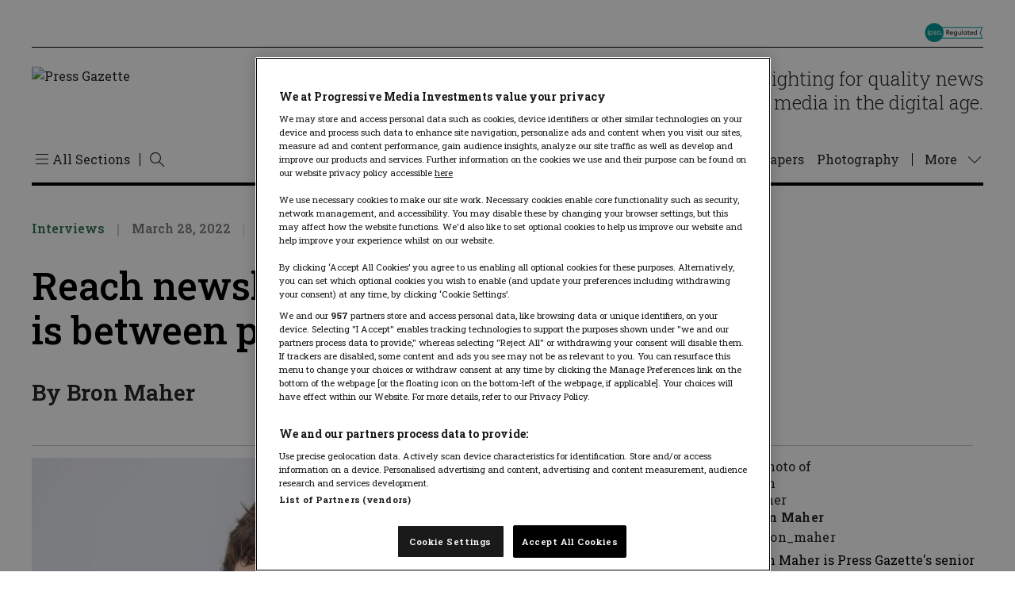

--- FILE ---
content_type: text/html; charset=UTF-8
request_url: https://pressgazette.co.uk/news-leaders/reach-newsletters-deputy-editor-david-higgerson/
body_size: 51174
content:
<!DOCTYPE html>
<html lang="en-US">

<head>
    <meta charset="UTF-8" /><script type="text/javascript">(window.NREUM||(NREUM={})).init={privacy:{cookies_enabled:true},ajax:{deny_list:["bam.nr-data.net"]},feature_flags:["soft_nav"],distributed_tracing:{enabled:true}};(window.NREUM||(NREUM={})).loader_config={agentID:"601364689",accountID:"3767099",trustKey:"66686",xpid:"VwEBVlZaARAFU1BTDwcHVVw=",licenseKey:"NRJS-59243095c956cb51a60",applicationID:"571186038",browserID:"601364689"};;/*! For license information please see nr-loader-spa-1.308.0.min.js.LICENSE.txt */
(()=>{var e,t,r={384:(e,t,r)=>{"use strict";r.d(t,{NT:()=>a,US:()=>u,Zm:()=>o,bQ:()=>d,dV:()=>c,pV:()=>l});var n=r(6154),i=r(1863),s=r(1910);const a={beacon:"bam.nr-data.net",errorBeacon:"bam.nr-data.net"};function o(){return n.gm.NREUM||(n.gm.NREUM={}),void 0===n.gm.newrelic&&(n.gm.newrelic=n.gm.NREUM),n.gm.NREUM}function c(){let e=o();return e.o||(e.o={ST:n.gm.setTimeout,SI:n.gm.setImmediate||n.gm.setInterval,CT:n.gm.clearTimeout,XHR:n.gm.XMLHttpRequest,REQ:n.gm.Request,EV:n.gm.Event,PR:n.gm.Promise,MO:n.gm.MutationObserver,FETCH:n.gm.fetch,WS:n.gm.WebSocket},(0,s.i)(...Object.values(e.o))),e}function d(e,t){let r=o();r.initializedAgents??={},t.initializedAt={ms:(0,i.t)(),date:new Date},r.initializedAgents[e]=t}function u(e,t){o()[e]=t}function l(){return function(){let e=o();const t=e.info||{};e.info={beacon:a.beacon,errorBeacon:a.errorBeacon,...t}}(),function(){let e=o();const t=e.init||{};e.init={...t}}(),c(),function(){let e=o();const t=e.loader_config||{};e.loader_config={...t}}(),o()}},782:(e,t,r)=>{"use strict";r.d(t,{T:()=>n});const n=r(860).K7.pageViewTiming},860:(e,t,r)=>{"use strict";r.d(t,{$J:()=>u,K7:()=>c,P3:()=>d,XX:()=>i,Yy:()=>o,df:()=>s,qY:()=>n,v4:()=>a});const n="events",i="jserrors",s="browser/blobs",a="rum",o="browser/logs",c={ajax:"ajax",genericEvents:"generic_events",jserrors:i,logging:"logging",metrics:"metrics",pageAction:"page_action",pageViewEvent:"page_view_event",pageViewTiming:"page_view_timing",sessionReplay:"session_replay",sessionTrace:"session_trace",softNav:"soft_navigations",spa:"spa"},d={[c.pageViewEvent]:1,[c.pageViewTiming]:2,[c.metrics]:3,[c.jserrors]:4,[c.spa]:5,[c.ajax]:6,[c.sessionTrace]:7,[c.softNav]:8,[c.sessionReplay]:9,[c.logging]:10,[c.genericEvents]:11},u={[c.pageViewEvent]:a,[c.pageViewTiming]:n,[c.ajax]:n,[c.spa]:n,[c.softNav]:n,[c.metrics]:i,[c.jserrors]:i,[c.sessionTrace]:s,[c.sessionReplay]:s,[c.logging]:o,[c.genericEvents]:"ins"}},944:(e,t,r)=>{"use strict";r.d(t,{R:()=>i});var n=r(3241);function i(e,t){"function"==typeof console.debug&&(console.debug("New Relic Warning: https://github.com/newrelic/newrelic-browser-agent/blob/main/docs/warning-codes.md#".concat(e),t),(0,n.W)({agentIdentifier:null,drained:null,type:"data",name:"warn",feature:"warn",data:{code:e,secondary:t}}))}},993:(e,t,r)=>{"use strict";r.d(t,{A$:()=>s,ET:()=>a,TZ:()=>o,p_:()=>i});var n=r(860);const i={ERROR:"ERROR",WARN:"WARN",INFO:"INFO",DEBUG:"DEBUG",TRACE:"TRACE"},s={OFF:0,ERROR:1,WARN:2,INFO:3,DEBUG:4,TRACE:5},a="log",o=n.K7.logging},1541:(e,t,r)=>{"use strict";r.d(t,{U:()=>i,f:()=>n});const n={MFE:"MFE",BA:"BA"};function i(e,t){if(2!==t?.harvestEndpointVersion)return{};const r=t.agentRef.runtime.appMetadata.agents[0].entityGuid;return e?{"source.id":e.id,"source.name":e.name,"source.type":e.type,"parent.id":e.parent?.id||r,"parent.type":e.parent?.type||n.BA}:{"entity.guid":r,appId:t.agentRef.info.applicationID}}},1687:(e,t,r)=>{"use strict";r.d(t,{Ak:()=>d,Ze:()=>h,x3:()=>u});var n=r(3241),i=r(7836),s=r(3606),a=r(860),o=r(2646);const c={};function d(e,t){const r={staged:!1,priority:a.P3[t]||0};l(e),c[e].get(t)||c[e].set(t,r)}function u(e,t){e&&c[e]&&(c[e].get(t)&&c[e].delete(t),p(e,t,!1),c[e].size&&f(e))}function l(e){if(!e)throw new Error("agentIdentifier required");c[e]||(c[e]=new Map)}function h(e="",t="feature",r=!1){if(l(e),!e||!c[e].get(t)||r)return p(e,t);c[e].get(t).staged=!0,f(e)}function f(e){const t=Array.from(c[e]);t.every(([e,t])=>t.staged)&&(t.sort((e,t)=>e[1].priority-t[1].priority),t.forEach(([t])=>{c[e].delete(t),p(e,t)}))}function p(e,t,r=!0){const a=e?i.ee.get(e):i.ee,c=s.i.handlers;if(!a.aborted&&a.backlog&&c){if((0,n.W)({agentIdentifier:e,type:"lifecycle",name:"drain",feature:t}),r){const e=a.backlog[t],r=c[t];if(r){for(let t=0;e&&t<e.length;++t)g(e[t],r);Object.entries(r).forEach(([e,t])=>{Object.values(t||{}).forEach(t=>{t[0]?.on&&t[0]?.context()instanceof o.y&&t[0].on(e,t[1])})})}}a.isolatedBacklog||delete c[t],a.backlog[t]=null,a.emit("drain-"+t,[])}}function g(e,t){var r=e[1];Object.values(t[r]||{}).forEach(t=>{var r=e[0];if(t[0]===r){var n=t[1],i=e[3],s=e[2];n.apply(i,s)}})}},1738:(e,t,r)=>{"use strict";r.d(t,{U:()=>f,Y:()=>h});var n=r(3241),i=r(9908),s=r(1863),a=r(944),o=r(5701),c=r(3969),d=r(8362),u=r(860),l=r(4261);function h(e,t,r,s){const h=s||r;!h||h[e]&&h[e]!==d.d.prototype[e]||(h[e]=function(){(0,i.p)(c.xV,["API/"+e+"/called"],void 0,u.K7.metrics,r.ee),(0,n.W)({agentIdentifier:r.agentIdentifier,drained:!!o.B?.[r.agentIdentifier],type:"data",name:"api",feature:l.Pl+e,data:{}});try{return t.apply(this,arguments)}catch(e){(0,a.R)(23,e)}})}function f(e,t,r,n,a){const o=e.info;null===r?delete o.jsAttributes[t]:o.jsAttributes[t]=r,(a||null===r)&&(0,i.p)(l.Pl+n,[(0,s.t)(),t,r],void 0,"session",e.ee)}},1741:(e,t,r)=>{"use strict";r.d(t,{W:()=>s});var n=r(944),i=r(4261);class s{#e(e,...t){if(this[e]!==s.prototype[e])return this[e](...t);(0,n.R)(35,e)}addPageAction(e,t){return this.#e(i.hG,e,t)}register(e){return this.#e(i.eY,e)}recordCustomEvent(e,t){return this.#e(i.fF,e,t)}setPageViewName(e,t){return this.#e(i.Fw,e,t)}setCustomAttribute(e,t,r){return this.#e(i.cD,e,t,r)}noticeError(e,t){return this.#e(i.o5,e,t)}setUserId(e,t=!1){return this.#e(i.Dl,e,t)}setApplicationVersion(e){return this.#e(i.nb,e)}setErrorHandler(e){return this.#e(i.bt,e)}addRelease(e,t){return this.#e(i.k6,e,t)}log(e,t){return this.#e(i.$9,e,t)}start(){return this.#e(i.d3)}finished(e){return this.#e(i.BL,e)}recordReplay(){return this.#e(i.CH)}pauseReplay(){return this.#e(i.Tb)}addToTrace(e){return this.#e(i.U2,e)}setCurrentRouteName(e){return this.#e(i.PA,e)}interaction(e){return this.#e(i.dT,e)}wrapLogger(e,t,r){return this.#e(i.Wb,e,t,r)}measure(e,t){return this.#e(i.V1,e,t)}consent(e){return this.#e(i.Pv,e)}}},1863:(e,t,r)=>{"use strict";function n(){return Math.floor(performance.now())}r.d(t,{t:()=>n})},1910:(e,t,r)=>{"use strict";r.d(t,{i:()=>s});var n=r(944);const i=new Map;function s(...e){return e.every(e=>{if(i.has(e))return i.get(e);const t="function"==typeof e?e.toString():"",r=t.includes("[native code]"),s=t.includes("nrWrapper");return r||s||(0,n.R)(64,e?.name||t),i.set(e,r),r})}},2555:(e,t,r)=>{"use strict";r.d(t,{D:()=>o,f:()=>a});var n=r(384),i=r(8122);const s={beacon:n.NT.beacon,errorBeacon:n.NT.errorBeacon,licenseKey:void 0,applicationID:void 0,sa:void 0,queueTime:void 0,applicationTime:void 0,ttGuid:void 0,user:void 0,account:void 0,product:void 0,extra:void 0,jsAttributes:{},userAttributes:void 0,atts:void 0,transactionName:void 0,tNamePlain:void 0};function a(e){try{return!!e.licenseKey&&!!e.errorBeacon&&!!e.applicationID}catch(e){return!1}}const o=e=>(0,i.a)(e,s)},2614:(e,t,r)=>{"use strict";r.d(t,{BB:()=>a,H3:()=>n,g:()=>d,iL:()=>c,tS:()=>o,uh:()=>i,wk:()=>s});const n="NRBA",i="SESSION",s=144e5,a=18e5,o={STARTED:"session-started",PAUSE:"session-pause",RESET:"session-reset",RESUME:"session-resume",UPDATE:"session-update"},c={SAME_TAB:"same-tab",CROSS_TAB:"cross-tab"},d={OFF:0,FULL:1,ERROR:2}},2646:(e,t,r)=>{"use strict";r.d(t,{y:()=>n});class n{constructor(e){this.contextId=e}}},2843:(e,t,r)=>{"use strict";r.d(t,{G:()=>s,u:()=>i});var n=r(3878);function i(e,t=!1,r,i){(0,n.DD)("visibilitychange",function(){if(t)return void("hidden"===document.visibilityState&&e());e(document.visibilityState)},r,i)}function s(e,t,r){(0,n.sp)("pagehide",e,t,r)}},3241:(e,t,r)=>{"use strict";r.d(t,{W:()=>s});var n=r(6154);const i="newrelic";function s(e={}){try{n.gm.dispatchEvent(new CustomEvent(i,{detail:e}))}catch(e){}}},3304:(e,t,r)=>{"use strict";r.d(t,{A:()=>s});var n=r(7836);const i=()=>{const e=new WeakSet;return(t,r)=>{if("object"==typeof r&&null!==r){if(e.has(r))return;e.add(r)}return r}};function s(e){try{return JSON.stringify(e,i())??""}catch(e){try{n.ee.emit("internal-error",[e])}catch(e){}return""}}},3333:(e,t,r)=>{"use strict";r.d(t,{$v:()=>u,TZ:()=>n,Xh:()=>c,Zp:()=>i,kd:()=>d,mq:()=>o,nf:()=>a,qN:()=>s});const n=r(860).K7.genericEvents,i=["auxclick","click","copy","keydown","paste","scrollend"],s=["focus","blur"],a=4,o=1e3,c=2e3,d=["PageAction","UserAction","BrowserPerformance"],u={RESOURCES:"experimental.resources",REGISTER:"register"}},3434:(e,t,r)=>{"use strict";r.d(t,{Jt:()=>s,YM:()=>d});var n=r(7836),i=r(5607);const s="nr@original:".concat(i.W),a=50;var o=Object.prototype.hasOwnProperty,c=!1;function d(e,t){return e||(e=n.ee),r.inPlace=function(e,t,n,i,s){n||(n="");const a="-"===n.charAt(0);for(let o=0;o<t.length;o++){const c=t[o],d=e[c];l(d)||(e[c]=r(d,a?c+n:n,i,c,s))}},r.flag=s,r;function r(t,r,n,c,d){return l(t)?t:(r||(r=""),nrWrapper[s]=t,function(e,t,r){if(Object.defineProperty&&Object.keys)try{return Object.keys(e).forEach(function(r){Object.defineProperty(t,r,{get:function(){return e[r]},set:function(t){return e[r]=t,t}})}),t}catch(e){u([e],r)}for(var n in e)o.call(e,n)&&(t[n]=e[n])}(t,nrWrapper,e),nrWrapper);function nrWrapper(){var s,o,l,h;let f;try{o=this,s=[...arguments],l="function"==typeof n?n(s,o):n||{}}catch(t){u([t,"",[s,o,c],l],e)}i(r+"start",[s,o,c],l,d);const p=performance.now();let g;try{return h=t.apply(o,s),g=performance.now(),h}catch(e){throw g=performance.now(),i(r+"err",[s,o,e],l,d),f=e,f}finally{const e=g-p,t={start:p,end:g,duration:e,isLongTask:e>=a,methodName:c,thrownError:f};t.isLongTask&&i("long-task",[t,o],l,d),i(r+"end",[s,o,h],l,d)}}}function i(r,n,i,s){if(!c||t){var a=c;c=!0;try{e.emit(r,n,i,t,s)}catch(t){u([t,r,n,i],e)}c=a}}}function u(e,t){t||(t=n.ee);try{t.emit("internal-error",e)}catch(e){}}function l(e){return!(e&&"function"==typeof e&&e.apply&&!e[s])}},3606:(e,t,r)=>{"use strict";r.d(t,{i:()=>s});var n=r(9908);s.on=a;var i=s.handlers={};function s(e,t,r,s){a(s||n.d,i,e,t,r)}function a(e,t,r,i,s){s||(s="feature"),e||(e=n.d);var a=t[s]=t[s]||{};(a[r]=a[r]||[]).push([e,i])}},3738:(e,t,r)=>{"use strict";r.d(t,{He:()=>i,Kp:()=>o,Lc:()=>d,Rz:()=>u,TZ:()=>n,bD:()=>s,d3:()=>a,jx:()=>l,sl:()=>h,uP:()=>c});const n=r(860).K7.sessionTrace,i="bstResource",s="resource",a="-start",o="-end",c="fn"+a,d="fn"+o,u="pushState",l=1e3,h=3e4},3785:(e,t,r)=>{"use strict";r.d(t,{R:()=>c,b:()=>d});var n=r(9908),i=r(1863),s=r(860),a=r(3969),o=r(993);function c(e,t,r={},c=o.p_.INFO,d=!0,u,l=(0,i.t)()){(0,n.p)(a.xV,["API/logging/".concat(c.toLowerCase(),"/called")],void 0,s.K7.metrics,e),(0,n.p)(o.ET,[l,t,r,c,d,u],void 0,s.K7.logging,e)}function d(e){return"string"==typeof e&&Object.values(o.p_).some(t=>t===e.toUpperCase().trim())}},3878:(e,t,r)=>{"use strict";function n(e,t){return{capture:e,passive:!1,signal:t}}function i(e,t,r=!1,i){window.addEventListener(e,t,n(r,i))}function s(e,t,r=!1,i){document.addEventListener(e,t,n(r,i))}r.d(t,{DD:()=>s,jT:()=>n,sp:()=>i})},3962:(e,t,r)=>{"use strict";r.d(t,{AM:()=>a,O2:()=>l,OV:()=>s,Qu:()=>h,TZ:()=>c,ih:()=>f,pP:()=>o,t1:()=>u,tC:()=>i,wD:()=>d});var n=r(860);const i=["click","keydown","submit"],s="popstate",a="api",o="initialPageLoad",c=n.K7.softNav,d=5e3,u=500,l={INITIAL_PAGE_LOAD:"",ROUTE_CHANGE:1,UNSPECIFIED:2},h={INTERACTION:1,AJAX:2,CUSTOM_END:3,CUSTOM_TRACER:4},f={IP:"in progress",PF:"pending finish",FIN:"finished",CAN:"cancelled"}},3969:(e,t,r)=>{"use strict";r.d(t,{TZ:()=>n,XG:()=>o,rs:()=>i,xV:()=>a,z_:()=>s});const n=r(860).K7.metrics,i="sm",s="cm",a="storeSupportabilityMetrics",o="storeEventMetrics"},4234:(e,t,r)=>{"use strict";r.d(t,{W:()=>s});var n=r(7836),i=r(1687);class s{constructor(e,t){this.agentIdentifier=e,this.ee=n.ee.get(e),this.featureName=t,this.blocked=!1}deregisterDrain(){(0,i.x3)(this.agentIdentifier,this.featureName)}}},4261:(e,t,r)=>{"use strict";r.d(t,{$9:()=>u,BL:()=>c,CH:()=>p,Dl:()=>R,Fw:()=>w,PA:()=>v,Pl:()=>n,Pv:()=>A,Tb:()=>h,U2:()=>a,V1:()=>E,Wb:()=>T,bt:()=>y,cD:()=>b,d3:()=>x,dT:()=>d,eY:()=>g,fF:()=>f,hG:()=>s,hw:()=>i,k6:()=>o,nb:()=>m,o5:()=>l});const n="api-",i=n+"ixn-",s="addPageAction",a="addToTrace",o="addRelease",c="finished",d="interaction",u="log",l="noticeError",h="pauseReplay",f="recordCustomEvent",p="recordReplay",g="register",m="setApplicationVersion",v="setCurrentRouteName",b="setCustomAttribute",y="setErrorHandler",w="setPageViewName",R="setUserId",x="start",T="wrapLogger",E="measure",A="consent"},5205:(e,t,r)=>{"use strict";r.d(t,{j:()=>S});var n=r(384),i=r(1741);var s=r(2555),a=r(3333);const o=e=>{if(!e||"string"!=typeof e)return!1;try{document.createDocumentFragment().querySelector(e)}catch{return!1}return!0};var c=r(2614),d=r(944),u=r(8122);const l="[data-nr-mask]",h=e=>(0,u.a)(e,(()=>{const e={feature_flags:[],experimental:{allow_registered_children:!1,resources:!1},mask_selector:"*",block_selector:"[data-nr-block]",mask_input_options:{color:!1,date:!1,"datetime-local":!1,email:!1,month:!1,number:!1,range:!1,search:!1,tel:!1,text:!1,time:!1,url:!1,week:!1,textarea:!1,select:!1,password:!0}};return{ajax:{deny_list:void 0,block_internal:!0,enabled:!0,autoStart:!0},api:{get allow_registered_children(){return e.feature_flags.includes(a.$v.REGISTER)||e.experimental.allow_registered_children},set allow_registered_children(t){e.experimental.allow_registered_children=t},duplicate_registered_data:!1},browser_consent_mode:{enabled:!1},distributed_tracing:{enabled:void 0,exclude_newrelic_header:void 0,cors_use_newrelic_header:void 0,cors_use_tracecontext_headers:void 0,allowed_origins:void 0},get feature_flags(){return e.feature_flags},set feature_flags(t){e.feature_flags=t},generic_events:{enabled:!0,autoStart:!0},harvest:{interval:30},jserrors:{enabled:!0,autoStart:!0},logging:{enabled:!0,autoStart:!0},metrics:{enabled:!0,autoStart:!0},obfuscate:void 0,page_action:{enabled:!0},page_view_event:{enabled:!0,autoStart:!0},page_view_timing:{enabled:!0,autoStart:!0},performance:{capture_marks:!1,capture_measures:!1,capture_detail:!0,resources:{get enabled(){return e.feature_flags.includes(a.$v.RESOURCES)||e.experimental.resources},set enabled(t){e.experimental.resources=t},asset_types:[],first_party_domains:[],ignore_newrelic:!0}},privacy:{cookies_enabled:!0},proxy:{assets:void 0,beacon:void 0},session:{expiresMs:c.wk,inactiveMs:c.BB},session_replay:{autoStart:!0,enabled:!1,preload:!1,sampling_rate:10,error_sampling_rate:100,collect_fonts:!1,inline_images:!1,fix_stylesheets:!0,mask_all_inputs:!0,get mask_text_selector(){return e.mask_selector},set mask_text_selector(t){o(t)?e.mask_selector="".concat(t,",").concat(l):""===t||null===t?e.mask_selector=l:(0,d.R)(5,t)},get block_class(){return"nr-block"},get ignore_class(){return"nr-ignore"},get mask_text_class(){return"nr-mask"},get block_selector(){return e.block_selector},set block_selector(t){o(t)?e.block_selector+=",".concat(t):""!==t&&(0,d.R)(6,t)},get mask_input_options(){return e.mask_input_options},set mask_input_options(t){t&&"object"==typeof t?e.mask_input_options={...t,password:!0}:(0,d.R)(7,t)}},session_trace:{enabled:!0,autoStart:!0},soft_navigations:{enabled:!0,autoStart:!0},spa:{enabled:!0,autoStart:!0},ssl:void 0,user_actions:{enabled:!0,elementAttributes:["id","className","tagName","type"]}}})());var f=r(6154),p=r(9324);let g=0;const m={buildEnv:p.F3,distMethod:p.Xs,version:p.xv,originTime:f.WN},v={consented:!1},b={appMetadata:{},get consented(){return this.session?.state?.consent||v.consented},set consented(e){v.consented=e},customTransaction:void 0,denyList:void 0,disabled:!1,harvester:void 0,isolatedBacklog:!1,isRecording:!1,loaderType:void 0,maxBytes:3e4,obfuscator:void 0,onerror:void 0,ptid:void 0,releaseIds:{},session:void 0,timeKeeper:void 0,registeredEntities:[],jsAttributesMetadata:{bytes:0},get harvestCount(){return++g}},y=e=>{const t=(0,u.a)(e,b),r=Object.keys(m).reduce((e,t)=>(e[t]={value:m[t],writable:!1,configurable:!0,enumerable:!0},e),{});return Object.defineProperties(t,r)};var w=r(5701);const R=e=>{const t=e.startsWith("http");e+="/",r.p=t?e:"https://"+e};var x=r(7836),T=r(3241);const E={accountID:void 0,trustKey:void 0,agentID:void 0,licenseKey:void 0,applicationID:void 0,xpid:void 0},A=e=>(0,u.a)(e,E),_=new Set;function S(e,t={},r,a){let{init:o,info:c,loader_config:d,runtime:u={},exposed:l=!0}=t;if(!c){const e=(0,n.pV)();o=e.init,c=e.info,d=e.loader_config}e.init=h(o||{}),e.loader_config=A(d||{}),c.jsAttributes??={},f.bv&&(c.jsAttributes.isWorker=!0),e.info=(0,s.D)(c);const p=e.init,g=[c.beacon,c.errorBeacon];_.has(e.agentIdentifier)||(p.proxy.assets&&(R(p.proxy.assets),g.push(p.proxy.assets)),p.proxy.beacon&&g.push(p.proxy.beacon),e.beacons=[...g],function(e){const t=(0,n.pV)();Object.getOwnPropertyNames(i.W.prototype).forEach(r=>{const n=i.W.prototype[r];if("function"!=typeof n||"constructor"===n)return;let s=t[r];e[r]&&!1!==e.exposed&&"micro-agent"!==e.runtime?.loaderType&&(t[r]=(...t)=>{const n=e[r](...t);return s?s(...t):n})})}(e),(0,n.US)("activatedFeatures",w.B)),u.denyList=[...p.ajax.deny_list||[],...p.ajax.block_internal?g:[]],u.ptid=e.agentIdentifier,u.loaderType=r,e.runtime=y(u),_.has(e.agentIdentifier)||(e.ee=x.ee.get(e.agentIdentifier),e.exposed=l,(0,T.W)({agentIdentifier:e.agentIdentifier,drained:!!w.B?.[e.agentIdentifier],type:"lifecycle",name:"initialize",feature:void 0,data:e.config})),_.add(e.agentIdentifier)}},5270:(e,t,r)=>{"use strict";r.d(t,{Aw:()=>a,SR:()=>s,rF:()=>o});var n=r(384),i=r(7767);function s(e){return!!(0,n.dV)().o.MO&&(0,i.V)(e)&&!0===e?.session_trace.enabled}function a(e){return!0===e?.session_replay.preload&&s(e)}function o(e,t){try{if("string"==typeof t?.type){if("password"===t.type.toLowerCase())return"*".repeat(e?.length||0);if(void 0!==t?.dataset?.nrUnmask||t?.classList?.contains("nr-unmask"))return e}}catch(e){}return"string"==typeof e?e.replace(/[\S]/g,"*"):"*".repeat(e?.length||0)}},5289:(e,t,r)=>{"use strict";r.d(t,{GG:()=>a,Qr:()=>c,sB:()=>o});var n=r(3878),i=r(6389);function s(){return"undefined"==typeof document||"complete"===document.readyState}function a(e,t){if(s())return e();const r=(0,i.J)(e),a=setInterval(()=>{s()&&(clearInterval(a),r())},500);(0,n.sp)("load",r,t)}function o(e){if(s())return e();(0,n.DD)("DOMContentLoaded",e)}function c(e){if(s())return e();(0,n.sp)("popstate",e)}},5607:(e,t,r)=>{"use strict";r.d(t,{W:()=>n});const n=(0,r(9566).bz)()},5701:(e,t,r)=>{"use strict";r.d(t,{B:()=>s,t:()=>a});var n=r(3241);const i=new Set,s={};function a(e,t){const r=t.agentIdentifier;s[r]??={},e&&"object"==typeof e&&(i.has(r)||(t.ee.emit("rumresp",[e]),s[r]=e,i.add(r),(0,n.W)({agentIdentifier:r,loaded:!0,drained:!0,type:"lifecycle",name:"load",feature:void 0,data:e})))}},6154:(e,t,r)=>{"use strict";r.d(t,{OF:()=>d,RI:()=>i,WN:()=>h,bv:()=>s,eN:()=>f,gm:()=>a,lR:()=>l,m:()=>c,mw:()=>o,sb:()=>u});var n=r(1863);const i="undefined"!=typeof window&&!!window.document,s="undefined"!=typeof WorkerGlobalScope&&("undefined"!=typeof self&&self instanceof WorkerGlobalScope&&self.navigator instanceof WorkerNavigator||"undefined"!=typeof globalThis&&globalThis instanceof WorkerGlobalScope&&globalThis.navigator instanceof WorkerNavigator),a=i?window:"undefined"!=typeof WorkerGlobalScope&&("undefined"!=typeof self&&self instanceof WorkerGlobalScope&&self||"undefined"!=typeof globalThis&&globalThis instanceof WorkerGlobalScope&&globalThis),o=Boolean("hidden"===a?.document?.visibilityState),c=""+a?.location,d=/iPad|iPhone|iPod/.test(a.navigator?.userAgent),u=d&&"undefined"==typeof SharedWorker,l=(()=>{const e=a.navigator?.userAgent?.match(/Firefox[/\s](\d+\.\d+)/);return Array.isArray(e)&&e.length>=2?+e[1]:0})(),h=Date.now()-(0,n.t)(),f=()=>"undefined"!=typeof PerformanceNavigationTiming&&a?.performance?.getEntriesByType("navigation")?.[0]?.responseStart},6344:(e,t,r)=>{"use strict";r.d(t,{BB:()=>u,Qb:()=>l,TZ:()=>i,Ug:()=>a,Vh:()=>s,_s:()=>o,bc:()=>d,yP:()=>c});var n=r(2614);const i=r(860).K7.sessionReplay,s="errorDuringReplay",a=.12,o={DomContentLoaded:0,Load:1,FullSnapshot:2,IncrementalSnapshot:3,Meta:4,Custom:5},c={[n.g.ERROR]:15e3,[n.g.FULL]:3e5,[n.g.OFF]:0},d={RESET:{message:"Session was reset",sm:"Reset"},IMPORT:{message:"Recorder failed to import",sm:"Import"},TOO_MANY:{message:"429: Too Many Requests",sm:"Too-Many"},TOO_BIG:{message:"Payload was too large",sm:"Too-Big"},CROSS_TAB:{message:"Session Entity was set to OFF on another tab",sm:"Cross-Tab"},ENTITLEMENTS:{message:"Session Replay is not allowed and will not be started",sm:"Entitlement"}},u=5e3,l={API:"api",RESUME:"resume",SWITCH_TO_FULL:"switchToFull",INITIALIZE:"initialize",PRELOAD:"preload"}},6389:(e,t,r)=>{"use strict";function n(e,t=500,r={}){const n=r?.leading||!1;let i;return(...r)=>{n&&void 0===i&&(e.apply(this,r),i=setTimeout(()=>{i=clearTimeout(i)},t)),n||(clearTimeout(i),i=setTimeout(()=>{e.apply(this,r)},t))}}function i(e){let t=!1;return(...r)=>{t||(t=!0,e.apply(this,r))}}r.d(t,{J:()=>i,s:()=>n})},6630:(e,t,r)=>{"use strict";r.d(t,{T:()=>n});const n=r(860).K7.pageViewEvent},6774:(e,t,r)=>{"use strict";r.d(t,{T:()=>n});const n=r(860).K7.jserrors},7295:(e,t,r)=>{"use strict";r.d(t,{Xv:()=>a,gX:()=>i,iW:()=>s});var n=[];function i(e){if(!e||s(e))return!1;if(0===n.length)return!0;if("*"===n[0].hostname)return!1;for(var t=0;t<n.length;t++){var r=n[t];if(r.hostname.test(e.hostname)&&r.pathname.test(e.pathname))return!1}return!0}function s(e){return void 0===e.hostname}function a(e){if(n=[],e&&e.length)for(var t=0;t<e.length;t++){let r=e[t];if(!r)continue;if("*"===r)return void(n=[{hostname:"*"}]);0===r.indexOf("http://")?r=r.substring(7):0===r.indexOf("https://")&&(r=r.substring(8));const i=r.indexOf("/");let s,a;i>0?(s=r.substring(0,i),a=r.substring(i)):(s=r,a="*");let[c]=s.split(":");n.push({hostname:o(c),pathname:o(a,!0)})}}function o(e,t=!1){const r=e.replace(/[.+?^${}()|[\]\\]/g,e=>"\\"+e).replace(/\*/g,".*?");return new RegExp((t?"^":"")+r+"$")}},7485:(e,t,r)=>{"use strict";r.d(t,{D:()=>i});var n=r(6154);function i(e){if(0===(e||"").indexOf("data:"))return{protocol:"data"};try{const t=new URL(e,location.href),r={port:t.port,hostname:t.hostname,pathname:t.pathname,search:t.search,protocol:t.protocol.slice(0,t.protocol.indexOf(":")),sameOrigin:t.protocol===n.gm?.location?.protocol&&t.host===n.gm?.location?.host};return r.port&&""!==r.port||("http:"===t.protocol&&(r.port="80"),"https:"===t.protocol&&(r.port="443")),r.pathname&&""!==r.pathname?r.pathname.startsWith("/")||(r.pathname="/".concat(r.pathname)):r.pathname="/",r}catch(e){return{}}}},7699:(e,t,r)=>{"use strict";r.d(t,{It:()=>s,KC:()=>o,No:()=>i,qh:()=>a});var n=r(860);const i=16e3,s=1e6,a="SESSION_ERROR",o={[n.K7.logging]:!0,[n.K7.genericEvents]:!1,[n.K7.jserrors]:!1,[n.K7.ajax]:!1}},7767:(e,t,r)=>{"use strict";r.d(t,{V:()=>i});var n=r(6154);const i=e=>n.RI&&!0===e?.privacy.cookies_enabled},7836:(e,t,r)=>{"use strict";r.d(t,{P:()=>o,ee:()=>c});var n=r(384),i=r(8990),s=r(2646),a=r(5607);const o="nr@context:".concat(a.W),c=function e(t,r){var n={},a={},u={},l=!1;try{l=16===r.length&&d.initializedAgents?.[r]?.runtime.isolatedBacklog}catch(e){}var h={on:p,addEventListener:p,removeEventListener:function(e,t){var r=n[e];if(!r)return;for(var i=0;i<r.length;i++)r[i]===t&&r.splice(i,1)},emit:function(e,r,n,i,s){!1!==s&&(s=!0);if(c.aborted&&!i)return;t&&s&&t.emit(e,r,n);var o=f(n);g(e).forEach(e=>{e.apply(o,r)});var d=v()[a[e]];d&&d.push([h,e,r,o]);return o},get:m,listeners:g,context:f,buffer:function(e,t){const r=v();if(t=t||"feature",h.aborted)return;Object.entries(e||{}).forEach(([e,n])=>{a[n]=t,t in r||(r[t]=[])})},abort:function(){h._aborted=!0,Object.keys(h.backlog).forEach(e=>{delete h.backlog[e]})},isBuffering:function(e){return!!v()[a[e]]},debugId:r,backlog:l?{}:t&&"object"==typeof t.backlog?t.backlog:{},isolatedBacklog:l};return Object.defineProperty(h,"aborted",{get:()=>{let e=h._aborted||!1;return e||(t&&(e=t.aborted),e)}}),h;function f(e){return e&&e instanceof s.y?e:e?(0,i.I)(e,o,()=>new s.y(o)):new s.y(o)}function p(e,t){n[e]=g(e).concat(t)}function g(e){return n[e]||[]}function m(t){return u[t]=u[t]||e(h,t)}function v(){return h.backlog}}(void 0,"globalEE"),d=(0,n.Zm)();d.ee||(d.ee=c)},8122:(e,t,r)=>{"use strict";r.d(t,{a:()=>i});var n=r(944);function i(e,t){try{if(!e||"object"!=typeof e)return(0,n.R)(3);if(!t||"object"!=typeof t)return(0,n.R)(4);const r=Object.create(Object.getPrototypeOf(t),Object.getOwnPropertyDescriptors(t)),s=0===Object.keys(r).length?e:r;for(let a in s)if(void 0!==e[a])try{if(null===e[a]){r[a]=null;continue}Array.isArray(e[a])&&Array.isArray(t[a])?r[a]=Array.from(new Set([...e[a],...t[a]])):"object"==typeof e[a]&&"object"==typeof t[a]?r[a]=i(e[a],t[a]):r[a]=e[a]}catch(e){r[a]||(0,n.R)(1,e)}return r}catch(e){(0,n.R)(2,e)}}},8139:(e,t,r)=>{"use strict";r.d(t,{u:()=>h});var n=r(7836),i=r(3434),s=r(8990),a=r(6154);const o={},c=a.gm.XMLHttpRequest,d="addEventListener",u="removeEventListener",l="nr@wrapped:".concat(n.P);function h(e){var t=function(e){return(e||n.ee).get("events")}(e);if(o[t.debugId]++)return t;o[t.debugId]=1;var r=(0,i.YM)(t,!0);function h(e){r.inPlace(e,[d,u],"-",p)}function p(e,t){return e[1]}return"getPrototypeOf"in Object&&(a.RI&&f(document,h),c&&f(c.prototype,h),f(a.gm,h)),t.on(d+"-start",function(e,t){var n=e[1];if(null!==n&&("function"==typeof n||"object"==typeof n)&&"newrelic"!==e[0]){var i=(0,s.I)(n,l,function(){var e={object:function(){if("function"!=typeof n.handleEvent)return;return n.handleEvent.apply(n,arguments)},function:n}[typeof n];return e?r(e,"fn-",null,e.name||"anonymous"):n});this.wrapped=e[1]=i}}),t.on(u+"-start",function(e){e[1]=this.wrapped||e[1]}),t}function f(e,t,...r){let n=e;for(;"object"==typeof n&&!Object.prototype.hasOwnProperty.call(n,d);)n=Object.getPrototypeOf(n);n&&t(n,...r)}},8362:(e,t,r)=>{"use strict";r.d(t,{d:()=>s});var n=r(9566),i=r(1741);class s extends i.W{agentIdentifier=(0,n.LA)(16)}},8374:(e,t,r)=>{r.nc=(()=>{try{return document?.currentScript?.nonce}catch(e){}return""})()},8990:(e,t,r)=>{"use strict";r.d(t,{I:()=>i});var n=Object.prototype.hasOwnProperty;function i(e,t,r){if(n.call(e,t))return e[t];var i=r();if(Object.defineProperty&&Object.keys)try{return Object.defineProperty(e,t,{value:i,writable:!0,enumerable:!1}),i}catch(e){}return e[t]=i,i}},9119:(e,t,r)=>{"use strict";r.d(t,{L:()=>s});var n=/([^?#]*)[^#]*(#[^?]*|$).*/,i=/([^?#]*)().*/;function s(e,t){return e?e.replace(t?n:i,"$1$2"):e}},9300:(e,t,r)=>{"use strict";r.d(t,{T:()=>n});const n=r(860).K7.ajax},9324:(e,t,r)=>{"use strict";r.d(t,{AJ:()=>a,F3:()=>i,Xs:()=>s,Yq:()=>o,xv:()=>n});const n="1.308.0",i="PROD",s="CDN",a="@newrelic/rrweb",o="1.0.1"},9566:(e,t,r)=>{"use strict";r.d(t,{LA:()=>o,ZF:()=>c,bz:()=>a,el:()=>d});var n=r(6154);const i="xxxxxxxx-xxxx-4xxx-yxxx-xxxxxxxxxxxx";function s(e,t){return e?15&e[t]:16*Math.random()|0}function a(){const e=n.gm?.crypto||n.gm?.msCrypto;let t,r=0;return e&&e.getRandomValues&&(t=e.getRandomValues(new Uint8Array(30))),i.split("").map(e=>"x"===e?s(t,r++).toString(16):"y"===e?(3&s()|8).toString(16):e).join("")}function o(e){const t=n.gm?.crypto||n.gm?.msCrypto;let r,i=0;t&&t.getRandomValues&&(r=t.getRandomValues(new Uint8Array(e)));const a=[];for(var o=0;o<e;o++)a.push(s(r,i++).toString(16));return a.join("")}function c(){return o(16)}function d(){return o(32)}},9908:(e,t,r)=>{"use strict";r.d(t,{d:()=>n,p:()=>i});var n=r(7836).ee.get("handle");function i(e,t,r,i,s){s?(s.buffer([e],i),s.emit(e,t,r)):(n.buffer([e],i),n.emit(e,t,r))}}},n={};function i(e){var t=n[e];if(void 0!==t)return t.exports;var s=n[e]={exports:{}};return r[e](s,s.exports,i),s.exports}i.m=r,i.d=(e,t)=>{for(var r in t)i.o(t,r)&&!i.o(e,r)&&Object.defineProperty(e,r,{enumerable:!0,get:t[r]})},i.f={},i.e=e=>Promise.all(Object.keys(i.f).reduce((t,r)=>(i.f[r](e,t),t),[])),i.u=e=>({212:"nr-spa-compressor",249:"nr-spa-recorder",478:"nr-spa"}[e]+"-1.308.0.min.js"),i.o=(e,t)=>Object.prototype.hasOwnProperty.call(e,t),e={},t="NRBA-1.308.0.PROD:",i.l=(r,n,s,a)=>{if(e[r])e[r].push(n);else{var o,c;if(void 0!==s)for(var d=document.getElementsByTagName("script"),u=0;u<d.length;u++){var l=d[u];if(l.getAttribute("src")==r||l.getAttribute("data-webpack")==t+s){o=l;break}}if(!o){c=!0;var h={478:"sha512-RSfSVnmHk59T/uIPbdSE0LPeqcEdF4/+XhfJdBuccH5rYMOEZDhFdtnh6X6nJk7hGpzHd9Ujhsy7lZEz/ORYCQ==",249:"sha512-ehJXhmntm85NSqW4MkhfQqmeKFulra3klDyY0OPDUE+sQ3GokHlPh1pmAzuNy//3j4ac6lzIbmXLvGQBMYmrkg==",212:"sha512-B9h4CR46ndKRgMBcK+j67uSR2RCnJfGefU+A7FrgR/k42ovXy5x/MAVFiSvFxuVeEk/pNLgvYGMp1cBSK/G6Fg=="};(o=document.createElement("script")).charset="utf-8",i.nc&&o.setAttribute("nonce",i.nc),o.setAttribute("data-webpack",t+s),o.src=r,0!==o.src.indexOf(window.location.origin+"/")&&(o.crossOrigin="anonymous"),h[a]&&(o.integrity=h[a])}e[r]=[n];var f=(t,n)=>{o.onerror=o.onload=null,clearTimeout(p);var i=e[r];if(delete e[r],o.parentNode&&o.parentNode.removeChild(o),i&&i.forEach(e=>e(n)),t)return t(n)},p=setTimeout(f.bind(null,void 0,{type:"timeout",target:o}),12e4);o.onerror=f.bind(null,o.onerror),o.onload=f.bind(null,o.onload),c&&document.head.appendChild(o)}},i.r=e=>{"undefined"!=typeof Symbol&&Symbol.toStringTag&&Object.defineProperty(e,Symbol.toStringTag,{value:"Module"}),Object.defineProperty(e,"__esModule",{value:!0})},i.p="https://js-agent.newrelic.com/",(()=>{var e={38:0,788:0};i.f.j=(t,r)=>{var n=i.o(e,t)?e[t]:void 0;if(0!==n)if(n)r.push(n[2]);else{var s=new Promise((r,i)=>n=e[t]=[r,i]);r.push(n[2]=s);var a=i.p+i.u(t),o=new Error;i.l(a,r=>{if(i.o(e,t)&&(0!==(n=e[t])&&(e[t]=void 0),n)){var s=r&&("load"===r.type?"missing":r.type),a=r&&r.target&&r.target.src;o.message="Loading chunk "+t+" failed: ("+s+": "+a+")",o.name="ChunkLoadError",o.type=s,o.request=a,n[1](o)}},"chunk-"+t,t)}};var t=(t,r)=>{var n,s,[a,o,c]=r,d=0;if(a.some(t=>0!==e[t])){for(n in o)i.o(o,n)&&(i.m[n]=o[n]);if(c)c(i)}for(t&&t(r);d<a.length;d++)s=a[d],i.o(e,s)&&e[s]&&e[s][0](),e[s]=0},r=self["webpackChunk:NRBA-1.308.0.PROD"]=self["webpackChunk:NRBA-1.308.0.PROD"]||[];r.forEach(t.bind(null,0)),r.push=t.bind(null,r.push.bind(r))})(),(()=>{"use strict";i(8374);var e=i(8362),t=i(860);const r=Object.values(t.K7);var n=i(5205);var s=i(9908),a=i(1863),o=i(4261),c=i(1738);var d=i(1687),u=i(4234),l=i(5289),h=i(6154),f=i(944),p=i(5270),g=i(7767),m=i(6389),v=i(7699);class b extends u.W{constructor(e,t){super(e.agentIdentifier,t),this.agentRef=e,this.abortHandler=void 0,this.featAggregate=void 0,this.loadedSuccessfully=void 0,this.onAggregateImported=new Promise(e=>{this.loadedSuccessfully=e}),this.deferred=Promise.resolve(),!1===e.init[this.featureName].autoStart?this.deferred=new Promise((t,r)=>{this.ee.on("manual-start-all",(0,m.J)(()=>{(0,d.Ak)(e.agentIdentifier,this.featureName),t()}))}):(0,d.Ak)(e.agentIdentifier,t)}importAggregator(e,t,r={}){if(this.featAggregate)return;const n=async()=>{let n;await this.deferred;try{if((0,g.V)(e.init)){const{setupAgentSession:t}=await i.e(478).then(i.bind(i,8766));n=t(e)}}catch(e){(0,f.R)(20,e),this.ee.emit("internal-error",[e]),(0,s.p)(v.qh,[e],void 0,this.featureName,this.ee)}try{if(!this.#t(this.featureName,n,e.init))return(0,d.Ze)(this.agentIdentifier,this.featureName),void this.loadedSuccessfully(!1);const{Aggregate:i}=await t();this.featAggregate=new i(e,r),e.runtime.harvester.initializedAggregates.push(this.featAggregate),this.loadedSuccessfully(!0)}catch(e){(0,f.R)(34,e),this.abortHandler?.(),(0,d.Ze)(this.agentIdentifier,this.featureName,!0),this.loadedSuccessfully(!1),this.ee&&this.ee.abort()}};h.RI?(0,l.GG)(()=>n(),!0):n()}#t(e,r,n){if(this.blocked)return!1;switch(e){case t.K7.sessionReplay:return(0,p.SR)(n)&&!!r;case t.K7.sessionTrace:return!!r;default:return!0}}}var y=i(6630),w=i(2614),R=i(3241);class x extends b{static featureName=y.T;constructor(e){var t;super(e,y.T),this.setupInspectionEvents(e.agentIdentifier),t=e,(0,c.Y)(o.Fw,function(e,r){"string"==typeof e&&("/"!==e.charAt(0)&&(e="/"+e),t.runtime.customTransaction=(r||"http://custom.transaction")+e,(0,s.p)(o.Pl+o.Fw,[(0,a.t)()],void 0,void 0,t.ee))},t),this.importAggregator(e,()=>i.e(478).then(i.bind(i,2467)))}setupInspectionEvents(e){const t=(t,r)=>{t&&(0,R.W)({agentIdentifier:e,timeStamp:t.timeStamp,loaded:"complete"===t.target.readyState,type:"window",name:r,data:t.target.location+""})};(0,l.sB)(e=>{t(e,"DOMContentLoaded")}),(0,l.GG)(e=>{t(e,"load")}),(0,l.Qr)(e=>{t(e,"navigate")}),this.ee.on(w.tS.UPDATE,(t,r)=>{(0,R.W)({agentIdentifier:e,type:"lifecycle",name:"session",data:r})})}}var T=i(384);class E extends e.d{constructor(e){var t;(super(),h.gm)?(this.features={},(0,T.bQ)(this.agentIdentifier,this),this.desiredFeatures=new Set(e.features||[]),this.desiredFeatures.add(x),(0,n.j)(this,e,e.loaderType||"agent"),t=this,(0,c.Y)(o.cD,function(e,r,n=!1){if("string"==typeof e){if(["string","number","boolean"].includes(typeof r)||null===r)return(0,c.U)(t,e,r,o.cD,n);(0,f.R)(40,typeof r)}else(0,f.R)(39,typeof e)},t),function(e){(0,c.Y)(o.Dl,function(t,r=!1){if("string"!=typeof t&&null!==t)return void(0,f.R)(41,typeof t);const n=e.info.jsAttributes["enduser.id"];r&&null!=n&&n!==t?(0,s.p)(o.Pl+"setUserIdAndResetSession",[t],void 0,"session",e.ee):(0,c.U)(e,"enduser.id",t,o.Dl,!0)},e)}(this),function(e){(0,c.Y)(o.nb,function(t){if("string"==typeof t||null===t)return(0,c.U)(e,"application.version",t,o.nb,!1);(0,f.R)(42,typeof t)},e)}(this),function(e){(0,c.Y)(o.d3,function(){e.ee.emit("manual-start-all")},e)}(this),function(e){(0,c.Y)(o.Pv,function(t=!0){if("boolean"==typeof t){if((0,s.p)(o.Pl+o.Pv,[t],void 0,"session",e.ee),e.runtime.consented=t,t){const t=e.features.page_view_event;t.onAggregateImported.then(e=>{const r=t.featAggregate;e&&!r.sentRum&&r.sendRum()})}}else(0,f.R)(65,typeof t)},e)}(this),this.run()):(0,f.R)(21)}get config(){return{info:this.info,init:this.init,loader_config:this.loader_config,runtime:this.runtime}}get api(){return this}run(){try{const e=function(e){const t={};return r.forEach(r=>{t[r]=!!e[r]?.enabled}),t}(this.init),n=[...this.desiredFeatures];n.sort((e,r)=>t.P3[e.featureName]-t.P3[r.featureName]),n.forEach(r=>{if(!e[r.featureName]&&r.featureName!==t.K7.pageViewEvent)return;if(r.featureName===t.K7.spa)return void(0,f.R)(67);const n=function(e){switch(e){case t.K7.ajax:return[t.K7.jserrors];case t.K7.sessionTrace:return[t.K7.ajax,t.K7.pageViewEvent];case t.K7.sessionReplay:return[t.K7.sessionTrace];case t.K7.pageViewTiming:return[t.K7.pageViewEvent];default:return[]}}(r.featureName).filter(e=>!(e in this.features));n.length>0&&(0,f.R)(36,{targetFeature:r.featureName,missingDependencies:n}),this.features[r.featureName]=new r(this)})}catch(e){(0,f.R)(22,e);for(const e in this.features)this.features[e].abortHandler?.();const t=(0,T.Zm)();delete t.initializedAgents[this.agentIdentifier]?.features,delete this.sharedAggregator;return t.ee.get(this.agentIdentifier).abort(),!1}}}var A=i(2843),_=i(782);class S extends b{static featureName=_.T;constructor(e){super(e,_.T),h.RI&&((0,A.u)(()=>(0,s.p)("docHidden",[(0,a.t)()],void 0,_.T,this.ee),!0),(0,A.G)(()=>(0,s.p)("winPagehide",[(0,a.t)()],void 0,_.T,this.ee)),this.importAggregator(e,()=>i.e(478).then(i.bind(i,9917))))}}var O=i(3969);class I extends b{static featureName=O.TZ;constructor(e){super(e,O.TZ),h.RI&&document.addEventListener("securitypolicyviolation",e=>{(0,s.p)(O.xV,["Generic/CSPViolation/Detected"],void 0,this.featureName,this.ee)}),this.importAggregator(e,()=>i.e(478).then(i.bind(i,6555)))}}var N=i(6774),P=i(3878),k=i(3304);class D{constructor(e,t,r,n,i){this.name="UncaughtError",this.message="string"==typeof e?e:(0,k.A)(e),this.sourceURL=t,this.line=r,this.column=n,this.__newrelic=i}}function C(e){return M(e)?e:new D(void 0!==e?.message?e.message:e,e?.filename||e?.sourceURL,e?.lineno||e?.line,e?.colno||e?.col,e?.__newrelic,e?.cause)}function j(e){const t="Unhandled Promise Rejection: ";if(!e?.reason)return;if(M(e.reason)){try{e.reason.message.startsWith(t)||(e.reason.message=t+e.reason.message)}catch(e){}return C(e.reason)}const r=C(e.reason);return(r.message||"").startsWith(t)||(r.message=t+r.message),r}function L(e){if(e.error instanceof SyntaxError&&!/:\d+$/.test(e.error.stack?.trim())){const t=new D(e.message,e.filename,e.lineno,e.colno,e.error.__newrelic,e.cause);return t.name=SyntaxError.name,t}return M(e.error)?e.error:C(e)}function M(e){return e instanceof Error&&!!e.stack}function H(e,r,n,i,o=(0,a.t)()){"string"==typeof e&&(e=new Error(e)),(0,s.p)("err",[e,o,!1,r,n.runtime.isRecording,void 0,i],void 0,t.K7.jserrors,n.ee),(0,s.p)("uaErr",[],void 0,t.K7.genericEvents,n.ee)}var B=i(1541),K=i(993),W=i(3785);function U(e,{customAttributes:t={},level:r=K.p_.INFO}={},n,i,s=(0,a.t)()){(0,W.R)(n.ee,e,t,r,!1,i,s)}function F(e,r,n,i,c=(0,a.t)()){(0,s.p)(o.Pl+o.hG,[c,e,r,i],void 0,t.K7.genericEvents,n.ee)}function V(e,r,n,i,c=(0,a.t)()){const{start:d,end:u,customAttributes:l}=r||{},h={customAttributes:l||{}};if("object"!=typeof h.customAttributes||"string"!=typeof e||0===e.length)return void(0,f.R)(57);const p=(e,t)=>null==e?t:"number"==typeof e?e:e instanceof PerformanceMark?e.startTime:Number.NaN;if(h.start=p(d,0),h.end=p(u,c),Number.isNaN(h.start)||Number.isNaN(h.end))(0,f.R)(57);else{if(h.duration=h.end-h.start,!(h.duration<0))return(0,s.p)(o.Pl+o.V1,[h,e,i],void 0,t.K7.genericEvents,n.ee),h;(0,f.R)(58)}}function G(e,r={},n,i,c=(0,a.t)()){(0,s.p)(o.Pl+o.fF,[c,e,r,i],void 0,t.K7.genericEvents,n.ee)}function z(e){(0,c.Y)(o.eY,function(t){return Y(e,t)},e)}function Y(e,r,n){(0,f.R)(54,"newrelic.register"),r||={},r.type=B.f.MFE,r.licenseKey||=e.info.licenseKey,r.blocked=!1,r.parent=n||{},Array.isArray(r.tags)||(r.tags=[]);const i={};r.tags.forEach(e=>{"name"!==e&&"id"!==e&&(i["source.".concat(e)]=!0)}),r.isolated??=!0;let o=()=>{};const c=e.runtime.registeredEntities;if(!r.isolated){const e=c.find(({metadata:{target:{id:e}}})=>e===r.id&&!r.isolated);if(e)return e}const d=e=>{r.blocked=!0,o=e};function u(e){return"string"==typeof e&&!!e.trim()&&e.trim().length<501||"number"==typeof e}e.init.api.allow_registered_children||d((0,m.J)(()=>(0,f.R)(55))),u(r.id)&&u(r.name)||d((0,m.J)(()=>(0,f.R)(48,r)));const l={addPageAction:(t,n={})=>g(F,[t,{...i,...n},e],r),deregister:()=>{d((0,m.J)(()=>(0,f.R)(68)))},log:(t,n={})=>g(U,[t,{...n,customAttributes:{...i,...n.customAttributes||{}}},e],r),measure:(t,n={})=>g(V,[t,{...n,customAttributes:{...i,...n.customAttributes||{}}},e],r),noticeError:(t,n={})=>g(H,[t,{...i,...n},e],r),register:(t={})=>g(Y,[e,t],l.metadata.target),recordCustomEvent:(t,n={})=>g(G,[t,{...i,...n},e],r),setApplicationVersion:e=>p("application.version",e),setCustomAttribute:(e,t)=>p(e,t),setUserId:e=>p("enduser.id",e),metadata:{customAttributes:i,target:r}},h=()=>(r.blocked&&o(),r.blocked);h()||c.push(l);const p=(e,t)=>{h()||(i[e]=t)},g=(r,n,i)=>{if(h())return;const o=(0,a.t)();(0,s.p)(O.xV,["API/register/".concat(r.name,"/called")],void 0,t.K7.metrics,e.ee);try{if(e.init.api.duplicate_registered_data&&"register"!==r.name){let e=n;if(n[1]instanceof Object){const t={"child.id":i.id,"child.type":i.type};e="customAttributes"in n[1]?[n[0],{...n[1],customAttributes:{...n[1].customAttributes,...t}},...n.slice(2)]:[n[0],{...n[1],...t},...n.slice(2)]}r(...e,void 0,o)}return r(...n,i,o)}catch(e){(0,f.R)(50,e)}};return l}class Z extends b{static featureName=N.T;constructor(e){var t;super(e,N.T),t=e,(0,c.Y)(o.o5,(e,r)=>H(e,r,t),t),function(e){(0,c.Y)(o.bt,function(t){e.runtime.onerror=t},e)}(e),function(e){let t=0;(0,c.Y)(o.k6,function(e,r){++t>10||(this.runtime.releaseIds[e.slice(-200)]=(""+r).slice(-200))},e)}(e),z(e);try{this.removeOnAbort=new AbortController}catch(e){}this.ee.on("internal-error",(t,r)=>{this.abortHandler&&(0,s.p)("ierr",[C(t),(0,a.t)(),!0,{},e.runtime.isRecording,r],void 0,this.featureName,this.ee)}),h.gm.addEventListener("unhandledrejection",t=>{this.abortHandler&&(0,s.p)("err",[j(t),(0,a.t)(),!1,{unhandledPromiseRejection:1},e.runtime.isRecording],void 0,this.featureName,this.ee)},(0,P.jT)(!1,this.removeOnAbort?.signal)),h.gm.addEventListener("error",t=>{this.abortHandler&&(0,s.p)("err",[L(t),(0,a.t)(),!1,{},e.runtime.isRecording],void 0,this.featureName,this.ee)},(0,P.jT)(!1,this.removeOnAbort?.signal)),this.abortHandler=this.#r,this.importAggregator(e,()=>i.e(478).then(i.bind(i,2176)))}#r(){this.removeOnAbort?.abort(),this.abortHandler=void 0}}var q=i(8990);let X=1;function J(e){const t=typeof e;return!e||"object"!==t&&"function"!==t?-1:e===h.gm?0:(0,q.I)(e,"nr@id",function(){return X++})}function Q(e){if("string"==typeof e&&e.length)return e.length;if("object"==typeof e){if("undefined"!=typeof ArrayBuffer&&e instanceof ArrayBuffer&&e.byteLength)return e.byteLength;if("undefined"!=typeof Blob&&e instanceof Blob&&e.size)return e.size;if(!("undefined"!=typeof FormData&&e instanceof FormData))try{return(0,k.A)(e).length}catch(e){return}}}var ee=i(8139),te=i(7836),re=i(3434);const ne={},ie=["open","send"];function se(e){var t=e||te.ee;const r=function(e){return(e||te.ee).get("xhr")}(t);if(void 0===h.gm.XMLHttpRequest)return r;if(ne[r.debugId]++)return r;ne[r.debugId]=1,(0,ee.u)(t);var n=(0,re.YM)(r),i=h.gm.XMLHttpRequest,s=h.gm.MutationObserver,a=h.gm.Promise,o=h.gm.setInterval,c="readystatechange",d=["onload","onerror","onabort","onloadstart","onloadend","onprogress","ontimeout"],u=[],l=h.gm.XMLHttpRequest=function(e){const t=new i(e),s=r.context(t);try{r.emit("new-xhr",[t],s),t.addEventListener(c,(a=s,function(){var e=this;e.readyState>3&&!a.resolved&&(a.resolved=!0,r.emit("xhr-resolved",[],e)),n.inPlace(e,d,"fn-",y)}),(0,P.jT)(!1))}catch(e){(0,f.R)(15,e);try{r.emit("internal-error",[e])}catch(e){}}var a;return t};function p(e,t){n.inPlace(t,["onreadystatechange"],"fn-",y)}if(function(e,t){for(var r in e)t[r]=e[r]}(i,l),l.prototype=i.prototype,n.inPlace(l.prototype,ie,"-xhr-",y),r.on("send-xhr-start",function(e,t){p(e,t),function(e){u.push(e),s&&(g?g.then(b):o?o(b):(m=-m,v.data=m))}(t)}),r.on("open-xhr-start",p),s){var g=a&&a.resolve();if(!o&&!a){var m=1,v=document.createTextNode(m);new s(b).observe(v,{characterData:!0})}}else t.on("fn-end",function(e){e[0]&&e[0].type===c||b()});function b(){for(var e=0;e<u.length;e++)p(0,u[e]);u.length&&(u=[])}function y(e,t){return t}return r}var ae="fetch-",oe=ae+"body-",ce=["arrayBuffer","blob","json","text","formData"],de=h.gm.Request,ue=h.gm.Response,le="prototype";const he={};function fe(e){const t=function(e){return(e||te.ee).get("fetch")}(e);if(!(de&&ue&&h.gm.fetch))return t;if(he[t.debugId]++)return t;function r(e,r,n){var i=e[r];"function"==typeof i&&(e[r]=function(){var e,r=[...arguments],s={};t.emit(n+"before-start",[r],s),s[te.P]&&s[te.P].dt&&(e=s[te.P].dt);var a=i.apply(this,r);return t.emit(n+"start",[r,e],a),a.then(function(e){return t.emit(n+"end",[null,e],a),e},function(e){throw t.emit(n+"end",[e],a),e})})}return he[t.debugId]=1,ce.forEach(e=>{r(de[le],e,oe),r(ue[le],e,oe)}),r(h.gm,"fetch",ae),t.on(ae+"end",function(e,r){var n=this;if(r){var i=r.headers.get("content-length");null!==i&&(n.rxSize=i),t.emit(ae+"done",[null,r],n)}else t.emit(ae+"done",[e],n)}),t}var pe=i(7485),ge=i(9566);class me{constructor(e){this.agentRef=e}generateTracePayload(e){const t=this.agentRef.loader_config;if(!this.shouldGenerateTrace(e)||!t)return null;var r=(t.accountID||"").toString()||null,n=(t.agentID||"").toString()||null,i=(t.trustKey||"").toString()||null;if(!r||!n)return null;var s=(0,ge.ZF)(),a=(0,ge.el)(),o=Date.now(),c={spanId:s,traceId:a,timestamp:o};return(e.sameOrigin||this.isAllowedOrigin(e)&&this.useTraceContextHeadersForCors())&&(c.traceContextParentHeader=this.generateTraceContextParentHeader(s,a),c.traceContextStateHeader=this.generateTraceContextStateHeader(s,o,r,n,i)),(e.sameOrigin&&!this.excludeNewrelicHeader()||!e.sameOrigin&&this.isAllowedOrigin(e)&&this.useNewrelicHeaderForCors())&&(c.newrelicHeader=this.generateTraceHeader(s,a,o,r,n,i)),c}generateTraceContextParentHeader(e,t){return"00-"+t+"-"+e+"-01"}generateTraceContextStateHeader(e,t,r,n,i){return i+"@nr=0-1-"+r+"-"+n+"-"+e+"----"+t}generateTraceHeader(e,t,r,n,i,s){if(!("function"==typeof h.gm?.btoa))return null;var a={v:[0,1],d:{ty:"Browser",ac:n,ap:i,id:e,tr:t,ti:r}};return s&&n!==s&&(a.d.tk=s),btoa((0,k.A)(a))}shouldGenerateTrace(e){return this.agentRef.init?.distributed_tracing?.enabled&&this.isAllowedOrigin(e)}isAllowedOrigin(e){var t=!1;const r=this.agentRef.init?.distributed_tracing;if(e.sameOrigin)t=!0;else if(r?.allowed_origins instanceof Array)for(var n=0;n<r.allowed_origins.length;n++){var i=(0,pe.D)(r.allowed_origins[n]);if(e.hostname===i.hostname&&e.protocol===i.protocol&&e.port===i.port){t=!0;break}}return t}excludeNewrelicHeader(){var e=this.agentRef.init?.distributed_tracing;return!!e&&!!e.exclude_newrelic_header}useNewrelicHeaderForCors(){var e=this.agentRef.init?.distributed_tracing;return!!e&&!1!==e.cors_use_newrelic_header}useTraceContextHeadersForCors(){var e=this.agentRef.init?.distributed_tracing;return!!e&&!!e.cors_use_tracecontext_headers}}var ve=i(9300),be=i(7295);function ye(e){return"string"==typeof e?e:e instanceof(0,T.dV)().o.REQ?e.url:h.gm?.URL&&e instanceof URL?e.href:void 0}var we=["load","error","abort","timeout"],Re=we.length,xe=(0,T.dV)().o.REQ,Te=(0,T.dV)().o.XHR;const Ee="X-NewRelic-App-Data";class Ae extends b{static featureName=ve.T;constructor(e){super(e,ve.T),this.dt=new me(e),this.handler=(e,t,r,n)=>(0,s.p)(e,t,r,n,this.ee);try{const e={xmlhttprequest:"xhr",fetch:"fetch",beacon:"beacon"};h.gm?.performance?.getEntriesByType("resource").forEach(r=>{if(r.initiatorType in e&&0!==r.responseStatus){const n={status:r.responseStatus},i={rxSize:r.transferSize,duration:Math.floor(r.duration),cbTime:0};_e(n,r.name),this.handler("xhr",[n,i,r.startTime,r.responseEnd,e[r.initiatorType]],void 0,t.K7.ajax)}})}catch(e){}fe(this.ee),se(this.ee),function(e,r,n,i){function o(e){var t=this;t.totalCbs=0,t.called=0,t.cbTime=0,t.end=T,t.ended=!1,t.xhrGuids={},t.lastSize=null,t.loadCaptureCalled=!1,t.params=this.params||{},t.metrics=this.metrics||{},t.latestLongtaskEnd=0,e.addEventListener("load",function(r){E(t,e)},(0,P.jT)(!1)),h.lR||e.addEventListener("progress",function(e){t.lastSize=e.loaded},(0,P.jT)(!1))}function c(e){this.params={method:e[0]},_e(this,e[1]),this.metrics={}}function d(t,r){e.loader_config.xpid&&this.sameOrigin&&r.setRequestHeader("X-NewRelic-ID",e.loader_config.xpid);var n=i.generateTracePayload(this.parsedOrigin);if(n){var s=!1;n.newrelicHeader&&(r.setRequestHeader("newrelic",n.newrelicHeader),s=!0),n.traceContextParentHeader&&(r.setRequestHeader("traceparent",n.traceContextParentHeader),n.traceContextStateHeader&&r.setRequestHeader("tracestate",n.traceContextStateHeader),s=!0),s&&(this.dt=n)}}function u(e,t){var n=this.metrics,i=e[0],s=this;if(n&&i){var o=Q(i);o&&(n.txSize=o)}this.startTime=(0,a.t)(),this.body=i,this.listener=function(e){try{"abort"!==e.type||s.loadCaptureCalled||(s.params.aborted=!0),("load"!==e.type||s.called===s.totalCbs&&(s.onloadCalled||"function"!=typeof t.onload)&&"function"==typeof s.end)&&s.end(t)}catch(e){try{r.emit("internal-error",[e])}catch(e){}}};for(var c=0;c<Re;c++)t.addEventListener(we[c],this.listener,(0,P.jT)(!1))}function l(e,t,r){this.cbTime+=e,t?this.onloadCalled=!0:this.called+=1,this.called!==this.totalCbs||!this.onloadCalled&&"function"==typeof r.onload||"function"!=typeof this.end||this.end(r)}function f(e,t){var r=""+J(e)+!!t;this.xhrGuids&&!this.xhrGuids[r]&&(this.xhrGuids[r]=!0,this.totalCbs+=1)}function p(e,t){var r=""+J(e)+!!t;this.xhrGuids&&this.xhrGuids[r]&&(delete this.xhrGuids[r],this.totalCbs-=1)}function g(){this.endTime=(0,a.t)()}function m(e,t){t instanceof Te&&"load"===e[0]&&r.emit("xhr-load-added",[e[1],e[2]],t)}function v(e,t){t instanceof Te&&"load"===e[0]&&r.emit("xhr-load-removed",[e[1],e[2]],t)}function b(e,t,r){t instanceof Te&&("onload"===r&&(this.onload=!0),("load"===(e[0]&&e[0].type)||this.onload)&&(this.xhrCbStart=(0,a.t)()))}function y(e,t){this.xhrCbStart&&r.emit("xhr-cb-time",[(0,a.t)()-this.xhrCbStart,this.onload,t],t)}function w(e){var t,r=e[1]||{};if("string"==typeof e[0]?0===(t=e[0]).length&&h.RI&&(t=""+h.gm.location.href):e[0]&&e[0].url?t=e[0].url:h.gm?.URL&&e[0]&&e[0]instanceof URL?t=e[0].href:"function"==typeof e[0].toString&&(t=e[0].toString()),"string"==typeof t&&0!==t.length){t&&(this.parsedOrigin=(0,pe.D)(t),this.sameOrigin=this.parsedOrigin.sameOrigin);var n=i.generateTracePayload(this.parsedOrigin);if(n&&(n.newrelicHeader||n.traceContextParentHeader))if(e[0]&&e[0].headers)o(e[0].headers,n)&&(this.dt=n);else{var s={};for(var a in r)s[a]=r[a];s.headers=new Headers(r.headers||{}),o(s.headers,n)&&(this.dt=n),e.length>1?e[1]=s:e.push(s)}}function o(e,t){var r=!1;return t.newrelicHeader&&(e.set("newrelic",t.newrelicHeader),r=!0),t.traceContextParentHeader&&(e.set("traceparent",t.traceContextParentHeader),t.traceContextStateHeader&&e.set("tracestate",t.traceContextStateHeader),r=!0),r}}function R(e,t){this.params={},this.metrics={},this.startTime=(0,a.t)(),this.dt=t,e.length>=1&&(this.target=e[0]),e.length>=2&&(this.opts=e[1]);var r=this.opts||{},n=this.target;_e(this,ye(n));var i=(""+(n&&n instanceof xe&&n.method||r.method||"GET")).toUpperCase();this.params.method=i,this.body=r.body,this.txSize=Q(r.body)||0}function x(e,r){if(this.endTime=(0,a.t)(),this.params||(this.params={}),(0,be.iW)(this.params))return;let i;this.params.status=r?r.status:0,"string"==typeof this.rxSize&&this.rxSize.length>0&&(i=+this.rxSize);const s={txSize:this.txSize,rxSize:i,duration:(0,a.t)()-this.startTime};n("xhr",[this.params,s,this.startTime,this.endTime,"fetch"],this,t.K7.ajax)}function T(e){const r=this.params,i=this.metrics;if(!this.ended){this.ended=!0;for(let t=0;t<Re;t++)e.removeEventListener(we[t],this.listener,!1);r.aborted||(0,be.iW)(r)||(i.duration=(0,a.t)()-this.startTime,this.loadCaptureCalled||4!==e.readyState?null==r.status&&(r.status=0):E(this,e),i.cbTime=this.cbTime,n("xhr",[r,i,this.startTime,this.endTime,"xhr"],this,t.K7.ajax))}}function E(e,n){e.params.status=n.status;var i=function(e,t){var r=e.responseType;return"json"===r&&null!==t?t:"arraybuffer"===r||"blob"===r||"json"===r?Q(e.response):"text"===r||""===r||void 0===r?Q(e.responseText):void 0}(n,e.lastSize);if(i&&(e.metrics.rxSize=i),e.sameOrigin&&n.getAllResponseHeaders().indexOf(Ee)>=0){var a=n.getResponseHeader(Ee);a&&((0,s.p)(O.rs,["Ajax/CrossApplicationTracing/Header/Seen"],void 0,t.K7.metrics,r),e.params.cat=a.split(", ").pop())}e.loadCaptureCalled=!0}r.on("new-xhr",o),r.on("open-xhr-start",c),r.on("open-xhr-end",d),r.on("send-xhr-start",u),r.on("xhr-cb-time",l),r.on("xhr-load-added",f),r.on("xhr-load-removed",p),r.on("xhr-resolved",g),r.on("addEventListener-end",m),r.on("removeEventListener-end",v),r.on("fn-end",y),r.on("fetch-before-start",w),r.on("fetch-start",R),r.on("fn-start",b),r.on("fetch-done",x)}(e,this.ee,this.handler,this.dt),this.importAggregator(e,()=>i.e(478).then(i.bind(i,3845)))}}function _e(e,t){var r=(0,pe.D)(t),n=e.params||e;n.hostname=r.hostname,n.port=r.port,n.protocol=r.protocol,n.host=r.hostname+":"+r.port,n.pathname=r.pathname,e.parsedOrigin=r,e.sameOrigin=r.sameOrigin}const Se={},Oe=["pushState","replaceState"];function Ie(e){const t=function(e){return(e||te.ee).get("history")}(e);return!h.RI||Se[t.debugId]++||(Se[t.debugId]=1,(0,re.YM)(t).inPlace(window.history,Oe,"-")),t}var Ne=i(3738);function Pe(e){(0,c.Y)(o.BL,function(r=Date.now()){const n=r-h.WN;n<0&&(0,f.R)(62,r),(0,s.p)(O.XG,[o.BL,{time:n}],void 0,t.K7.metrics,e.ee),e.addToTrace({name:o.BL,start:r,origin:"nr"}),(0,s.p)(o.Pl+o.hG,[n,o.BL],void 0,t.K7.genericEvents,e.ee)},e)}const{He:ke,bD:De,d3:Ce,Kp:je,TZ:Le,Lc:Me,uP:He,Rz:Be}=Ne;class Ke extends b{static featureName=Le;constructor(e){var r;super(e,Le),r=e,(0,c.Y)(o.U2,function(e){if(!(e&&"object"==typeof e&&e.name&&e.start))return;const n={n:e.name,s:e.start-h.WN,e:(e.end||e.start)-h.WN,o:e.origin||"",t:"api"};n.s<0||n.e<0||n.e<n.s?(0,f.R)(61,{start:n.s,end:n.e}):(0,s.p)("bstApi",[n],void 0,t.K7.sessionTrace,r.ee)},r),Pe(e);if(!(0,g.V)(e.init))return void this.deregisterDrain();const n=this.ee;let d;Ie(n),this.eventsEE=(0,ee.u)(n),this.eventsEE.on(He,function(e,t){this.bstStart=(0,a.t)()}),this.eventsEE.on(Me,function(e,r){(0,s.p)("bst",[e[0],r,this.bstStart,(0,a.t)()],void 0,t.K7.sessionTrace,n)}),n.on(Be+Ce,function(e){this.time=(0,a.t)(),this.startPath=location.pathname+location.hash}),n.on(Be+je,function(e){(0,s.p)("bstHist",[location.pathname+location.hash,this.startPath,this.time],void 0,t.K7.sessionTrace,n)});try{d=new PerformanceObserver(e=>{const r=e.getEntries();(0,s.p)(ke,[r],void 0,t.K7.sessionTrace,n)}),d.observe({type:De,buffered:!0})}catch(e){}this.importAggregator(e,()=>i.e(478).then(i.bind(i,6974)),{resourceObserver:d})}}var We=i(6344);class Ue extends b{static featureName=We.TZ;#n;recorder;constructor(e){var r;let n;super(e,We.TZ),r=e,(0,c.Y)(o.CH,function(){(0,s.p)(o.CH,[],void 0,t.K7.sessionReplay,r.ee)},r),function(e){(0,c.Y)(o.Tb,function(){(0,s.p)(o.Tb,[],void 0,t.K7.sessionReplay,e.ee)},e)}(e);try{n=JSON.parse(localStorage.getItem("".concat(w.H3,"_").concat(w.uh)))}catch(e){}(0,p.SR)(e.init)&&this.ee.on(o.CH,()=>this.#i()),this.#s(n)&&this.importRecorder().then(e=>{e.startRecording(We.Qb.PRELOAD,n?.sessionReplayMode)}),this.importAggregator(this.agentRef,()=>i.e(478).then(i.bind(i,6167)),this),this.ee.on("err",e=>{this.blocked||this.agentRef.runtime.isRecording&&(this.errorNoticed=!0,(0,s.p)(We.Vh,[e],void 0,this.featureName,this.ee))})}#s(e){return e&&(e.sessionReplayMode===w.g.FULL||e.sessionReplayMode===w.g.ERROR)||(0,p.Aw)(this.agentRef.init)}importRecorder(){return this.recorder?Promise.resolve(this.recorder):(this.#n??=Promise.all([i.e(478),i.e(249)]).then(i.bind(i,4866)).then(({Recorder:e})=>(this.recorder=new e(this),this.recorder)).catch(e=>{throw this.ee.emit("internal-error",[e]),this.blocked=!0,e}),this.#n)}#i(){this.blocked||(this.featAggregate?this.featAggregate.mode!==w.g.FULL&&this.featAggregate.initializeRecording(w.g.FULL,!0,We.Qb.API):this.importRecorder().then(()=>{this.recorder.startRecording(We.Qb.API,w.g.FULL)}))}}var Fe=i(3962);class Ve extends b{static featureName=Fe.TZ;constructor(e){if(super(e,Fe.TZ),function(e){const r=e.ee.get("tracer");function n(){}(0,c.Y)(o.dT,function(e){return(new n).get("object"==typeof e?e:{})},e);const i=n.prototype={createTracer:function(n,i){var o={},c=this,d="function"==typeof i;return(0,s.p)(O.xV,["API/createTracer/called"],void 0,t.K7.metrics,e.ee),function(){if(r.emit((d?"":"no-")+"fn-start",[(0,a.t)(),c,d],o),d)try{return i.apply(this,arguments)}catch(e){const t="string"==typeof e?new Error(e):e;throw r.emit("fn-err",[arguments,this,t],o),t}finally{r.emit("fn-end",[(0,a.t)()],o)}}}};["actionText","setName","setAttribute","save","ignore","onEnd","getContext","end","get"].forEach(r=>{c.Y.apply(this,[r,function(){return(0,s.p)(o.hw+r,[performance.now(),...arguments],this,t.K7.softNav,e.ee),this},e,i])}),(0,c.Y)(o.PA,function(){(0,s.p)(o.hw+"routeName",[performance.now(),...arguments],void 0,t.K7.softNav,e.ee)},e)}(e),!h.RI||!(0,T.dV)().o.MO)return;const r=Ie(this.ee);try{this.removeOnAbort=new AbortController}catch(e){}Fe.tC.forEach(e=>{(0,P.sp)(e,e=>{l(e)},!0,this.removeOnAbort?.signal)});const n=()=>(0,s.p)("newURL",[(0,a.t)(),""+window.location],void 0,this.featureName,this.ee);r.on("pushState-end",n),r.on("replaceState-end",n),(0,P.sp)(Fe.OV,e=>{l(e),(0,s.p)("newURL",[e.timeStamp,""+window.location],void 0,this.featureName,this.ee)},!0,this.removeOnAbort?.signal);let d=!1;const u=new((0,T.dV)().o.MO)((e,t)=>{d||(d=!0,requestAnimationFrame(()=>{(0,s.p)("newDom",[(0,a.t)()],void 0,this.featureName,this.ee),d=!1}))}),l=(0,m.s)(e=>{"loading"!==document.readyState&&((0,s.p)("newUIEvent",[e],void 0,this.featureName,this.ee),u.observe(document.body,{attributes:!0,childList:!0,subtree:!0,characterData:!0}))},100,{leading:!0});this.abortHandler=function(){this.removeOnAbort?.abort(),u.disconnect(),this.abortHandler=void 0},this.importAggregator(e,()=>i.e(478).then(i.bind(i,4393)),{domObserver:u})}}var Ge=i(3333),ze=i(9119);const Ye={},Ze=new Set;function qe(e){return"string"==typeof e?{type:"string",size:(new TextEncoder).encode(e).length}:e instanceof ArrayBuffer?{type:"ArrayBuffer",size:e.byteLength}:e instanceof Blob?{type:"Blob",size:e.size}:e instanceof DataView?{type:"DataView",size:e.byteLength}:ArrayBuffer.isView(e)?{type:"TypedArray",size:e.byteLength}:{type:"unknown",size:0}}class Xe{constructor(e,t){this.timestamp=(0,a.t)(),this.currentUrl=(0,ze.L)(window.location.href),this.socketId=(0,ge.LA)(8),this.requestedUrl=(0,ze.L)(e),this.requestedProtocols=Array.isArray(t)?t.join(","):t||"",this.openedAt=void 0,this.protocol=void 0,this.extensions=void 0,this.binaryType=void 0,this.messageOrigin=void 0,this.messageCount=0,this.messageBytes=0,this.messageBytesMin=0,this.messageBytesMax=0,this.messageTypes=void 0,this.sendCount=0,this.sendBytes=0,this.sendBytesMin=0,this.sendBytesMax=0,this.sendTypes=void 0,this.closedAt=void 0,this.closeCode=void 0,this.closeReason="unknown",this.closeWasClean=void 0,this.connectedDuration=0,this.hasErrors=void 0}}class $e extends b{static featureName=Ge.TZ;constructor(e){super(e,Ge.TZ);const r=e.init.feature_flags.includes("websockets"),n=[e.init.page_action.enabled,e.init.performance.capture_marks,e.init.performance.capture_measures,e.init.performance.resources.enabled,e.init.user_actions.enabled,r];var d;let u,l;if(d=e,(0,c.Y)(o.hG,(e,t)=>F(e,t,d),d),function(e){(0,c.Y)(o.fF,(t,r)=>G(t,r,e),e)}(e),Pe(e),z(e),function(e){(0,c.Y)(o.V1,(t,r)=>V(t,r,e),e)}(e),r&&(l=function(e){if(!(0,T.dV)().o.WS)return e;const t=e.get("websockets");if(Ye[t.debugId]++)return t;Ye[t.debugId]=1,(0,A.G)(()=>{const e=(0,a.t)();Ze.forEach(r=>{r.nrData.closedAt=e,r.nrData.closeCode=1001,r.nrData.closeReason="Page navigating away",r.nrData.closeWasClean=!1,r.nrData.openedAt&&(r.nrData.connectedDuration=e-r.nrData.openedAt),t.emit("ws",[r.nrData],r)})});class r extends WebSocket{static name="WebSocket";static toString(){return"function WebSocket() { [native code] }"}toString(){return"[object WebSocket]"}get[Symbol.toStringTag](){return r.name}#a(e){(e.__newrelic??={}).socketId=this.nrData.socketId,this.nrData.hasErrors??=!0}constructor(...e){super(...e),this.nrData=new Xe(e[0],e[1]),this.addEventListener("open",()=>{this.nrData.openedAt=(0,a.t)(),["protocol","extensions","binaryType"].forEach(e=>{this.nrData[e]=this[e]}),Ze.add(this)}),this.addEventListener("message",e=>{const{type:t,size:r}=qe(e.data);this.nrData.messageOrigin??=(0,ze.L)(e.origin),this.nrData.messageCount++,this.nrData.messageBytes+=r,this.nrData.messageBytesMin=Math.min(this.nrData.messageBytesMin||1/0,r),this.nrData.messageBytesMax=Math.max(this.nrData.messageBytesMax,r),(this.nrData.messageTypes??"").includes(t)||(this.nrData.messageTypes=this.nrData.messageTypes?"".concat(this.nrData.messageTypes,",").concat(t):t)}),this.addEventListener("close",e=>{this.nrData.closedAt=(0,a.t)(),this.nrData.closeCode=e.code,e.reason&&(this.nrData.closeReason=e.reason),this.nrData.closeWasClean=e.wasClean,this.nrData.connectedDuration=this.nrData.closedAt-this.nrData.openedAt,Ze.delete(this),t.emit("ws",[this.nrData],this)})}addEventListener(e,t,...r){const n=this,i="function"==typeof t?function(...e){try{return t.apply(this,e)}catch(e){throw n.#a(e),e}}:t?.handleEvent?{handleEvent:function(...e){try{return t.handleEvent.apply(t,e)}catch(e){throw n.#a(e),e}}}:t;return super.addEventListener(e,i,...r)}send(e){if(this.readyState===WebSocket.OPEN){const{type:t,size:r}=qe(e);this.nrData.sendCount++,this.nrData.sendBytes+=r,this.nrData.sendBytesMin=Math.min(this.nrData.sendBytesMin||1/0,r),this.nrData.sendBytesMax=Math.max(this.nrData.sendBytesMax,r),(this.nrData.sendTypes??"").includes(t)||(this.nrData.sendTypes=this.nrData.sendTypes?"".concat(this.nrData.sendTypes,",").concat(t):t)}try{return super.send(e)}catch(e){throw this.#a(e),e}}close(...e){try{super.close(...e)}catch(e){throw this.#a(e),e}}}return h.gm.WebSocket=r,t}(this.ee)),h.RI){if(fe(this.ee),se(this.ee),u=Ie(this.ee),e.init.user_actions.enabled){function f(t){const r=(0,pe.D)(t);return e.beacons.includes(r.hostname+":"+r.port)}function p(){u.emit("navChange")}Ge.Zp.forEach(e=>(0,P.sp)(e,e=>(0,s.p)("ua",[e],void 0,this.featureName,this.ee),!0)),Ge.qN.forEach(e=>{const t=(0,m.s)(e=>{(0,s.p)("ua",[e],void 0,this.featureName,this.ee)},500,{leading:!0});(0,P.sp)(e,t)}),h.gm.addEventListener("error",()=>{(0,s.p)("uaErr",[],void 0,t.K7.genericEvents,this.ee)},(0,P.jT)(!1,this.removeOnAbort?.signal)),this.ee.on("open-xhr-start",(e,r)=>{f(e[1])||r.addEventListener("readystatechange",()=>{2===r.readyState&&(0,s.p)("uaXhr",[],void 0,t.K7.genericEvents,this.ee)})}),this.ee.on("fetch-start",e=>{e.length>=1&&!f(ye(e[0]))&&(0,s.p)("uaXhr",[],void 0,t.K7.genericEvents,this.ee)}),u.on("pushState-end",p),u.on("replaceState-end",p),window.addEventListener("hashchange",p,(0,P.jT)(!0,this.removeOnAbort?.signal)),window.addEventListener("popstate",p,(0,P.jT)(!0,this.removeOnAbort?.signal))}if(e.init.performance.resources.enabled&&h.gm.PerformanceObserver?.supportedEntryTypes.includes("resource")){new PerformanceObserver(e=>{e.getEntries().forEach(e=>{(0,s.p)("browserPerformance.resource",[e],void 0,this.featureName,this.ee)})}).observe({type:"resource",buffered:!0})}}r&&l.on("ws",e=>{(0,s.p)("ws-complete",[e],void 0,this.featureName,this.ee)});try{this.removeOnAbort=new AbortController}catch(g){}this.abortHandler=()=>{this.removeOnAbort?.abort(),this.abortHandler=void 0},n.some(e=>e)?this.importAggregator(e,()=>i.e(478).then(i.bind(i,8019))):this.deregisterDrain()}}var Je=i(2646);const Qe=new Map;function et(e,t,r,n,i=!0){if("object"!=typeof t||!t||"string"!=typeof r||!r||"function"!=typeof t[r])return(0,f.R)(29);const s=function(e){return(e||te.ee).get("logger")}(e),a=(0,re.YM)(s),o=new Je.y(te.P);o.level=n.level,o.customAttributes=n.customAttributes,o.autoCaptured=i;const c=t[r]?.[re.Jt]||t[r];return Qe.set(c,o),a.inPlace(t,[r],"wrap-logger-",()=>Qe.get(c)),s}var tt=i(1910);class rt extends b{static featureName=K.TZ;constructor(e){var t;super(e,K.TZ),t=e,(0,c.Y)(o.$9,(e,r)=>U(e,r,t),t),function(e){(0,c.Y)(o.Wb,(t,r,{customAttributes:n={},level:i=K.p_.INFO}={})=>{et(e.ee,t,r,{customAttributes:n,level:i},!1)},e)}(e),z(e);const r=this.ee;["log","error","warn","info","debug","trace"].forEach(e=>{(0,tt.i)(h.gm.console[e]),et(r,h.gm.console,e,{level:"log"===e?"info":e})}),this.ee.on("wrap-logger-end",function([e]){const{level:t,customAttributes:n,autoCaptured:i}=this;(0,W.R)(r,e,n,t,i)}),this.importAggregator(e,()=>i.e(478).then(i.bind(i,5288)))}}new E({features:[Ae,x,S,Ke,Ue,I,Z,$e,rt,Ve],loaderType:"spa"})})()})();</script>    
    <script>var previousLoadDetails = localStorage.getItem('NsmgpreviousLoadDetails');
            var currentDetailsArray = JSON.parse('{"prevPage_editorialChannel":null,"prevPage_author":"Bron Maher","prevPage_pageId":179693,"prevPage_contentType":"post","prevPage_pageUrl":"https:\/\/pressgazette.co.uk\/news-leaders\/reach-newsletters-deputy-editor-david-higgerson\/","lastArticle_pageUrl":"https:\/\/pressgazette.co.uk\/news-leaders\/reach-newsletters-deputy-editor-david-higgerson\/","lastArticle_pageId":179693,"lastArticle_editorialChannel":null,"lastArticle_contentType":"post","lastArticle_author":"Bron Maher"}');
            if(previousLoadDetails != ''){
                var isAPost = 1;
                if(isAPost == 0){
                    var loadDetailsArray = JSON.parse(previousLoadDetails);
                    if (currentDetailsArray.lastArticle_contentType === null){
                        currentDetailsArray.lastArticle_author = loadDetailsArray.lastArticle_author;
                        currentDetailsArray.lastArticle_contentType = loadDetailsArray.lastArticle_contentType;
                        currentDetailsArray.lastArticle_editorialChannel = loadDetailsArray.lastArticle_editorialChannel;
                        currentDetailsArray.lastArticle_pageId = loadDetailsArray.lastArticle_pageId;
                        currentDetailsArray.lastArticle_pageUrl = loadDetailsArray.lastArticle_pageUrl;
                    }
                }
                window.dataLayer = window.dataLayer || [];
                window.dataLayer.push(JSON.parse(previousLoadDetails));
            }
            var currentDetailsjson=JSON.stringify(currentDetailsArray);
            localStorage.setItem('NsmgpreviousLoadDetails',currentDetailsjson);</script><meta name='robots' content='index, follow, max-image-preview:large, max-snippet:-1, max-video-preview:-1' />
	<style>img:is([sizes="auto" i], [sizes^="auto," i]) { contain-intrinsic-size: 3000px 1500px }</style>
	<!-- OneTrust Cookies Consent Notice start for pressgazette.co.uk -->

<!--<script src="https://cdn-ukwest.onetrust.com/scripttemplates/otSDKStub.js"  type="text/javascript" charset="UTF-8" data-domain-script="92ec3784-28e9-4c03-87d0-989ecbda36ff" ></script>-->
<script type="text/javascript">
function OptanonWrapper() { }
</script>
<!-- OneTrust Cookies Consent Notice end for pressgazette.co.uk -->
	<!-- This site is optimized with the Yoast SEO Premium plugin v24.4 (Yoast SEO v24.4) - https://yoast.com/wordpress/plugins/seo/ -->
	<title>Reach audience boss says newsletter expansion not a competition</title>
	<meta name="description" content="Reach says it wants to use newsletters to add some depth to its relationship with readers - and that its new launches don&#039;t have to be zero-sum." />
	<link rel="canonical" href="https://pressgazette.co.uk/news-leaders/reach-newsletters-deputy-editor-david-higgerson/" />
	<meta property="og:locale" content="en_US" />
	<meta property="og:type" content="article" />
	<meta property="og:title" content="Reach newsletter strategy: &#039;Real battle is between publishers and tech giants&#039;" />
	<meta property="og:description" content="Reach says it wants to use newsletters to add some depth to its relationship with readers - and that its new launches don&#039;t have to be zero-sum." />
	<meta property="og:url" content="https://pressgazette.co.uk/news-leaders/reach-newsletters-deputy-editor-david-higgerson/" />
	<meta property="og:site_name" content="Press Gazette" />
	<meta property="article:publisher" content="https://www.facebook.com/pressgazette/" />
	<meta property="article:published_time" content="2022-03-28T08:10:32+00:00" />
	<meta property="article:modified_time" content="2022-09-30T10:11:05+00:00" />
	<meta property="og:image" content="https://pressgazette.co.uk/wp-content/uploads/sites/7/2016/04/David-Higgerson-scaled-e1606929258647.jpg?1769377379" />
	<meta property="og:image:width" content="2060" />
	<meta property="og:image:height" content="1560" />
	<meta property="og:image:type" content="image/jpeg" />
	<meta name="author" content="Bron Maher" />
	<meta name="twitter:card" content="summary_large_image" />
	<meta name="twitter:creator" content="@bron_maher" />
	<meta name="twitter:site" content="@pressgazette" />
	<meta name="twitter:label1" content="Written by" />
	<meta name="twitter:data1" content="Bron Maher" />
	<meta name="twitter:label2" content="Est. reading time" />
	<meta name="twitter:data2" content="5 minutes" />
	<script type="application/ld+json" class="yoast-schema-graph">{"@context":"https://schema.org","@graph":[{"@type":"NewsArticle","@id":"https://pressgazette.co.uk/news-leaders/reach-newsletters-deputy-editor-david-higgerson/#article","isPartOf":{"@id":"https://pressgazette.co.uk/news-leaders/reach-newsletters-deputy-editor-david-higgerson/"},"author":{"name":"Bron Maher","@id":"https://pressgazette.co.uk/#/schema/person/ab33e82667dc37ab8854aa4532fba83b"},"headline":"Reach newsletter strategy: &#8216;Real battle is between publishers and tech giants&#8217;","datePublished":"2022-03-28T08:10:32+00:00","dateModified":"2022-09-30T10:11:05+00:00","mainEntityOfPage":{"@id":"https://pressgazette.co.uk/news-leaders/reach-newsletters-deputy-editor-david-higgerson/"},"wordCount":1025,"commentCount":0,"publisher":{"@id":"https://pressgazette.co.uk/#organization"},"image":{"@id":"https://pressgazette.co.uk/news-leaders/reach-newsletters-deputy-editor-david-higgerson/#primaryimage"},"thumbnailUrl":"https://pressgazette.co.uk/wp-content/uploads/sites/7/2016/04/David-Higgerson-scaled-e1606929258647.jpg","keywords":["Reach"],"articleSection":["Interviews","Media Business","News","Newsletters","Publishers","Regional Newspapers","Tech Platforms"],"inLanguage":"en-US","potentialAction":[{"@type":"CommentAction","name":"Comment","target":["https://pressgazette.co.uk/news-leaders/reach-newsletters-deputy-editor-david-higgerson/#respond"]}],"copyrightYear":"2022","copyrightHolder":{"@id":"https://pressgazette.co.uk/#organization"}},{"@type":"WebPage","@id":"https://pressgazette.co.uk/news-leaders/reach-newsletters-deputy-editor-david-higgerson/","url":"https://pressgazette.co.uk/news-leaders/reach-newsletters-deputy-editor-david-higgerson/","name":"Reach audience boss says newsletter expansion not a competition","isPartOf":{"@id":"https://pressgazette.co.uk/#website"},"primaryImageOfPage":{"@id":"https://pressgazette.co.uk/news-leaders/reach-newsletters-deputy-editor-david-higgerson/#primaryimage"},"image":{"@id":"https://pressgazette.co.uk/news-leaders/reach-newsletters-deputy-editor-david-higgerson/#primaryimage"},"thumbnailUrl":"https://pressgazette.co.uk/wp-content/uploads/sites/7/2016/04/David-Higgerson-scaled-e1606929258647.jpg","datePublished":"2022-03-28T08:10:32+00:00","dateModified":"2022-09-30T10:11:05+00:00","description":"Reach says it wants to use newsletters to add some depth to its relationship with readers - and that its new launches don't have to be zero-sum.","breadcrumb":{"@id":"https://pressgazette.co.uk/news-leaders/reach-newsletters-deputy-editor-david-higgerson/#breadcrumb"},"inLanguage":"en-US","potentialAction":[{"@type":"ReadAction","target":["https://pressgazette.co.uk/news-leaders/reach-newsletters-deputy-editor-david-higgerson/"]}]},{"@type":"ImageObject","inLanguage":"en-US","@id":"https://pressgazette.co.uk/news-leaders/reach-newsletters-deputy-editor-david-higgerson/#primaryimage","url":"https://pressgazette.co.uk/wp-content/uploads/sites/7/2016/04/David-Higgerson-scaled-e1606929258647.jpg","contentUrl":"https://pressgazette.co.uk/wp-content/uploads/sites/7/2016/04/David-Higgerson-scaled-e1606929258647.jpg","width":2060,"height":1560,"caption":"Reach chief digital publisher David Higgerson. Picture: Reach"},{"@type":"BreadcrumbList","@id":"https://pressgazette.co.uk/news-leaders/reach-newsletters-deputy-editor-david-higgerson/#breadcrumb","itemListElement":[{"@type":"ListItem","position":1,"name":"Home","item":"https://pressgazette.co.uk/"},{"@type":"ListItem","position":2,"name":"Reach newsletter strategy: &#8216;Real battle is between publishers and tech giants&#8217;"}]},{"@type":"WebSite","@id":"https://pressgazette.co.uk/#website","url":"https://pressgazette.co.uk/","name":"Presss Gazette","description":"The Future of Media","publisher":{"@id":"https://pressgazette.co.uk/#organization"},"potentialAction":[{"@type":"SearchAction","target":{"@type":"EntryPoint","urlTemplate":"https://pressgazette.co.uk/?s={search_term_string}"},"query-input":{"@type":"PropertyValueSpecification","valueRequired":true,"valueName":"search_term_string"}}],"inLanguage":"en-US"},{"@type":"Organization","@id":"https://pressgazette.co.uk/#organization","name":"Press Gazette","url":"https://pressgazette.co.uk/","logo":{"@type":"ImageObject","inLanguage":"en-US","@id":"https://pressgazette.co.uk/#/schema/logo/image/","url":"https://pressgazette.co.uk/wp-content/uploads/sites/7/2022/09/pg-short-logo.svg","contentUrl":"https://pressgazette.co.uk/wp-content/uploads/sites/7/2022/09/pg-short-logo.svg","width":1,"height":1,"caption":"Press Gazette"},"image":{"@id":"https://pressgazette.co.uk/#/schema/logo/image/"},"sameAs":["https://www.facebook.com/pressgazette/","https://x.com/pressgazette"]},{"@type":"Person","@id":"https://pressgazette.co.uk/#/schema/person/ab33e82667dc37ab8854aa4532fba83b","name":"Bron Maher","image":{"@type":"ImageObject","inLanguage":"en-US","@id":"https://pressgazette.co.uk/#/schema/person/image/","url":"https://live-newstatesman-multisite.pantheonsite.io/pressgazette/wp-content/uploads/sites/7/2022/10/cropped-headshot-3-min-scaled-1-177x177.jpg","contentUrl":"https://live-newstatesman-multisite.pantheonsite.io/pressgazette/wp-content/uploads/sites/7/2022/10/cropped-headshot-3-min-scaled-1-177x177.jpg","caption":"Bron Maher"},"description":"Bron Maher is Press Gazette's senior reporter, covering US and UK media. He joined Press Gazette in November 2021 from Newsguard, a US start-up that reviews how far news sites adhere to journalistic standards.","sameAs":["https://x.com/bron_maher","https://twitter.com/Bron_Maher"],"url":"https://pressgazette.co.uk/author/bron-maher/"}]}</script>
	<meta name="twitter:image" content="https://pressgazette.co.uk/wp-content/uploads/sites/7/2016/04/David-Higgerson-scaled-e1606929258647.jpg?1769377379" />
	<!-- / Yoast SEO Premium plugin. -->


<link rel='dns-prefetch' href='//www.google.com' />
<link rel='dns-prefetch' href='//pressgazette.co.uk' />
<link rel='dns-prefetch' href='//5b476c7c-253b-4e23-9993-4df0b853b921.edge.permutive.app' />
<link rel='dns-prefetch' href='//loader.bridged.media' />
<link rel='dns-prefetch' href='//cdn.insurads.com' />
<link rel='dns-prefetch' href='//a.omappapi.com' />
<link rel="alternate" type="application/rss+xml" title="Press Gazette &raquo; Feed" href="https://pressgazette.co.uk/feed/" />
<link rel="alternate" type="application/rss+xml" title="Press Gazette &raquo; Comments Feed" href="https://pressgazette.co.uk/comments/feed/" />
<link rel="alternate" type="application/rss+xml" title="Press Gazette &raquo; Reach newsletter strategy: &#8216;Real battle is between publishers and tech giants&#8217; Comments Feed" href="https://pressgazette.co.uk/news-leaders/reach-newsletters-deputy-editor-david-higgerson/feed/" />
<style id='wp-emoji-styles-inline-css' type='text/css'>

	img.wp-smiley, img.emoji {
		display: inline !important;
		border: none !important;
		box-shadow: none !important;
		height: 1em !important;
		width: 1em !important;
		margin: 0 0.07em !important;
		vertical-align: -0.1em !important;
		background: none !important;
		padding: 0 !important;
	}
</style>
<style id='classic-theme-styles-inline-css' type='text/css'>
/*! This file is auto-generated */
.wp-block-button__link{color:#fff;background-color:#32373c;border-radius:9999px;box-shadow:none;text-decoration:none;padding:calc(.667em + 2px) calc(1.333em + 2px);font-size:1.125em}.wp-block-file__button{background:#32373c;color:#fff;text-decoration:none}
</style>
<link rel='stylesheet' id='wp-components-css' href='https://pressgazette.co.uk/wp-includes/css/dist/components/style.min.css?ver=6.8' type='text/css' media='all' />
<style id='global-styles-inline-css' type='text/css'>
:root{--wp--preset--aspect-ratio--square: 1;--wp--preset--aspect-ratio--4-3: 4/3;--wp--preset--aspect-ratio--3-4: 3/4;--wp--preset--aspect-ratio--3-2: 3/2;--wp--preset--aspect-ratio--2-3: 2/3;--wp--preset--aspect-ratio--16-9: 16/9;--wp--preset--aspect-ratio--9-16: 9/16;--wp--preset--color--black: #000000;--wp--preset--color--cyan-bluish-gray: #abb8c3;--wp--preset--color--white: #ffffff;--wp--preset--color--pale-pink: #f78da7;--wp--preset--color--vivid-red: #cf2e2e;--wp--preset--color--luminous-vivid-orange: #ff6900;--wp--preset--color--luminous-vivid-amber: #fcb900;--wp--preset--color--light-green-cyan: #7bdcb5;--wp--preset--color--vivid-green-cyan: #00d084;--wp--preset--color--pale-cyan-blue: #8ed1fc;--wp--preset--color--vivid-cyan-blue: #0693e3;--wp--preset--color--vivid-purple: #9b51e0;--wp--preset--gradient--vivid-cyan-blue-to-vivid-purple: linear-gradient(135deg,rgba(6,147,227,1) 0%,rgb(155,81,224) 100%);--wp--preset--gradient--light-green-cyan-to-vivid-green-cyan: linear-gradient(135deg,rgb(122,220,180) 0%,rgb(0,208,130) 100%);--wp--preset--gradient--luminous-vivid-amber-to-luminous-vivid-orange: linear-gradient(135deg,rgba(252,185,0,1) 0%,rgba(255,105,0,1) 100%);--wp--preset--gradient--luminous-vivid-orange-to-vivid-red: linear-gradient(135deg,rgba(255,105,0,1) 0%,rgb(207,46,46) 100%);--wp--preset--gradient--very-light-gray-to-cyan-bluish-gray: linear-gradient(135deg,rgb(238,238,238) 0%,rgb(169,184,195) 100%);--wp--preset--gradient--cool-to-warm-spectrum: linear-gradient(135deg,rgb(74,234,220) 0%,rgb(151,120,209) 20%,rgb(207,42,186) 40%,rgb(238,44,130) 60%,rgb(251,105,98) 80%,rgb(254,248,76) 100%);--wp--preset--gradient--blush-light-purple: linear-gradient(135deg,rgb(255,206,236) 0%,rgb(152,150,240) 100%);--wp--preset--gradient--blush-bordeaux: linear-gradient(135deg,rgb(254,205,165) 0%,rgb(254,45,45) 50%,rgb(107,0,62) 100%);--wp--preset--gradient--luminous-dusk: linear-gradient(135deg,rgb(255,203,112) 0%,rgb(199,81,192) 50%,rgb(65,88,208) 100%);--wp--preset--gradient--pale-ocean: linear-gradient(135deg,rgb(255,245,203) 0%,rgb(182,227,212) 50%,rgb(51,167,181) 100%);--wp--preset--gradient--electric-grass: linear-gradient(135deg,rgb(202,248,128) 0%,rgb(113,206,126) 100%);--wp--preset--gradient--midnight: linear-gradient(135deg,rgb(2,3,129) 0%,rgb(40,116,252) 100%);--wp--preset--font-size--small: 13px;--wp--preset--font-size--medium: 20px;--wp--preset--font-size--large: 36px;--wp--preset--font-size--x-large: 42px;--wp--preset--spacing--20: 0.44rem;--wp--preset--spacing--30: 0.67rem;--wp--preset--spacing--40: 1rem;--wp--preset--spacing--50: 1.5rem;--wp--preset--spacing--60: 2.25rem;--wp--preset--spacing--70: 3.38rem;--wp--preset--spacing--80: 5.06rem;--wp--preset--shadow--natural: 6px 6px 9px rgba(0, 0, 0, 0.2);--wp--preset--shadow--deep: 12px 12px 50px rgba(0, 0, 0, 0.4);--wp--preset--shadow--sharp: 6px 6px 0px rgba(0, 0, 0, 0.2);--wp--preset--shadow--outlined: 6px 6px 0px -3px rgba(255, 255, 255, 1), 6px 6px rgba(0, 0, 0, 1);--wp--preset--shadow--crisp: 6px 6px 0px rgba(0, 0, 0, 1);}:where(.is-layout-flex){gap: 0.5em;}:where(.is-layout-grid){gap: 0.5em;}body .is-layout-flex{display: flex;}.is-layout-flex{flex-wrap: wrap;align-items: center;}.is-layout-flex > :is(*, div){margin: 0;}body .is-layout-grid{display: grid;}.is-layout-grid > :is(*, div){margin: 0;}:where(.wp-block-columns.is-layout-flex){gap: 2em;}:where(.wp-block-columns.is-layout-grid){gap: 2em;}:where(.wp-block-post-template.is-layout-flex){gap: 1.25em;}:where(.wp-block-post-template.is-layout-grid){gap: 1.25em;}.has-black-color{color: var(--wp--preset--color--black) !important;}.has-cyan-bluish-gray-color{color: var(--wp--preset--color--cyan-bluish-gray) !important;}.has-white-color{color: var(--wp--preset--color--white) !important;}.has-pale-pink-color{color: var(--wp--preset--color--pale-pink) !important;}.has-vivid-red-color{color: var(--wp--preset--color--vivid-red) !important;}.has-luminous-vivid-orange-color{color: var(--wp--preset--color--luminous-vivid-orange) !important;}.has-luminous-vivid-amber-color{color: var(--wp--preset--color--luminous-vivid-amber) !important;}.has-light-green-cyan-color{color: var(--wp--preset--color--light-green-cyan) !important;}.has-vivid-green-cyan-color{color: var(--wp--preset--color--vivid-green-cyan) !important;}.has-pale-cyan-blue-color{color: var(--wp--preset--color--pale-cyan-blue) !important;}.has-vivid-cyan-blue-color{color: var(--wp--preset--color--vivid-cyan-blue) !important;}.has-vivid-purple-color{color: var(--wp--preset--color--vivid-purple) !important;}.has-black-background-color{background-color: var(--wp--preset--color--black) !important;}.has-cyan-bluish-gray-background-color{background-color: var(--wp--preset--color--cyan-bluish-gray) !important;}.has-white-background-color{background-color: var(--wp--preset--color--white) !important;}.has-pale-pink-background-color{background-color: var(--wp--preset--color--pale-pink) !important;}.has-vivid-red-background-color{background-color: var(--wp--preset--color--vivid-red) !important;}.has-luminous-vivid-orange-background-color{background-color: var(--wp--preset--color--luminous-vivid-orange) !important;}.has-luminous-vivid-amber-background-color{background-color: var(--wp--preset--color--luminous-vivid-amber) !important;}.has-light-green-cyan-background-color{background-color: var(--wp--preset--color--light-green-cyan) !important;}.has-vivid-green-cyan-background-color{background-color: var(--wp--preset--color--vivid-green-cyan) !important;}.has-pale-cyan-blue-background-color{background-color: var(--wp--preset--color--pale-cyan-blue) !important;}.has-vivid-cyan-blue-background-color{background-color: var(--wp--preset--color--vivid-cyan-blue) !important;}.has-vivid-purple-background-color{background-color: var(--wp--preset--color--vivid-purple) !important;}.has-black-border-color{border-color: var(--wp--preset--color--black) !important;}.has-cyan-bluish-gray-border-color{border-color: var(--wp--preset--color--cyan-bluish-gray) !important;}.has-white-border-color{border-color: var(--wp--preset--color--white) !important;}.has-pale-pink-border-color{border-color: var(--wp--preset--color--pale-pink) !important;}.has-vivid-red-border-color{border-color: var(--wp--preset--color--vivid-red) !important;}.has-luminous-vivid-orange-border-color{border-color: var(--wp--preset--color--luminous-vivid-orange) !important;}.has-luminous-vivid-amber-border-color{border-color: var(--wp--preset--color--luminous-vivid-amber) !important;}.has-light-green-cyan-border-color{border-color: var(--wp--preset--color--light-green-cyan) !important;}.has-vivid-green-cyan-border-color{border-color: var(--wp--preset--color--vivid-green-cyan) !important;}.has-pale-cyan-blue-border-color{border-color: var(--wp--preset--color--pale-cyan-blue) !important;}.has-vivid-cyan-blue-border-color{border-color: var(--wp--preset--color--vivid-cyan-blue) !important;}.has-vivid-purple-border-color{border-color: var(--wp--preset--color--vivid-purple) !important;}.has-vivid-cyan-blue-to-vivid-purple-gradient-background{background: var(--wp--preset--gradient--vivid-cyan-blue-to-vivid-purple) !important;}.has-light-green-cyan-to-vivid-green-cyan-gradient-background{background: var(--wp--preset--gradient--light-green-cyan-to-vivid-green-cyan) !important;}.has-luminous-vivid-amber-to-luminous-vivid-orange-gradient-background{background: var(--wp--preset--gradient--luminous-vivid-amber-to-luminous-vivid-orange) !important;}.has-luminous-vivid-orange-to-vivid-red-gradient-background{background: var(--wp--preset--gradient--luminous-vivid-orange-to-vivid-red) !important;}.has-very-light-gray-to-cyan-bluish-gray-gradient-background{background: var(--wp--preset--gradient--very-light-gray-to-cyan-bluish-gray) !important;}.has-cool-to-warm-spectrum-gradient-background{background: var(--wp--preset--gradient--cool-to-warm-spectrum) !important;}.has-blush-light-purple-gradient-background{background: var(--wp--preset--gradient--blush-light-purple) !important;}.has-blush-bordeaux-gradient-background{background: var(--wp--preset--gradient--blush-bordeaux) !important;}.has-luminous-dusk-gradient-background{background: var(--wp--preset--gradient--luminous-dusk) !important;}.has-pale-ocean-gradient-background{background: var(--wp--preset--gradient--pale-ocean) !important;}.has-electric-grass-gradient-background{background: var(--wp--preset--gradient--electric-grass) !important;}.has-midnight-gradient-background{background: var(--wp--preset--gradient--midnight) !important;}.has-small-font-size{font-size: var(--wp--preset--font-size--small) !important;}.has-medium-font-size{font-size: var(--wp--preset--font-size--medium) !important;}.has-large-font-size{font-size: var(--wp--preset--font-size--large) !important;}.has-x-large-font-size{font-size: var(--wp--preset--font-size--x-large) !important;}
:where(.wp-block-post-template.is-layout-flex){gap: 1.25em;}:where(.wp-block-post-template.is-layout-grid){gap: 1.25em;}
:where(.wp-block-columns.is-layout-flex){gap: 2em;}:where(.wp-block-columns.is-layout-grid){gap: 2em;}
:root :where(.wp-block-pullquote){font-size: 1.5em;line-height: 1.6;}
</style>
<link rel='stylesheet' id='newsletters-css' href='https://pressgazette.co.uk/wp-content/plugins/july22-nsmg-newsletter-settings/themeAssets/figaroTheme/newsletters.min.css?ver=6.8' type='text/css' media='all' />
<link rel='stylesheet' id='all-newsletters-css' href='https://pressgazette.co.uk/wp-content/plugins/july22-nsmg-newsletter-settings/themeAssets/figaroTheme/all-newsletters.min.css?ver=6.8' type='text/css' media='all' />
<link rel='stylesheet' id='main-css-css' href='https://pressgazette.co.uk/wp-content/plugins/storefronts/assets/css/main_NS.min.css?ver=5.7.5' type='text/css' media='all' />
<link rel='stylesheet' id='wp-job-manager-job-listings-css' href='https://pressgazette.co.uk/wp-content/plugins/wp-job-manager/assets/dist/css/job-listings.css?ver=598383a28ac5f9f156e4' type='text/css' media='all' />
<link rel='stylesheet' id='dashicons-css' href='https://pressgazette.co.uk/wp-includes/css/dashicons.min.css?ver=6.8' type='text/css' media='all' />
<link rel='stylesheet' id='wp-job-manager-applications-frontend-css' href='https://pressgazette.co.uk/wp-content/plugins/wp-job-manager-applications/assets/dist/css/frontend.css?ver=3.2.0' type='text/css' media='all' />
<link rel='stylesheet' id='swiper-slider-css' href='https://pressgazette.co.uk/wp-content/themes/pressgazette/assets/vendor/swiper/swiper.min.css?ver=6.8.3' type='text/css' media='all' />
<link rel='stylesheet' id='parent-style-css' href='https://pressgazette.co.uk/wp-content/themes/figaro/style.css?ver=6.8' type='text/css' media='all' />
<link rel='stylesheet' id='figaro_css_main-css' href='https://pressgazette.co.uk/code/wp-content/uploads/sites/7/figaro/assets/nscss/main.css?v=1767760933&#038;ver=1767760933' type='text/css' media='all' />
<link rel='stylesheet' id='figaro_css_article-css' href='https://pressgazette.co.uk/code/wp-content/uploads/sites/7/figaro/assets/nscss/article.css?v=1767760933&#038;ver=1767760933' type='text/css' media='all' />
<script type="text/javascript" src="https://pressgazette.co.uk/wp-includes/js/jquery/jquery.min.js?ver=3.7.1" id="jquery-core-js"></script>
<script type="text/javascript" src="https://pressgazette.co.uk/wp-includes/js/jquery/jquery-migrate.min.js?ver=3.4.1" id="jquery-migrate-js"></script>
<script type="text/javascript" async src="https://5b476c7c-253b-4e23-9993-4df0b853b921.edge.permutive.app/5b476c7c-253b-4e23-9993-4df0b853b921-web.js?ver=6.8" id="crb-permutive-cdn-js"></script>
<script type="text/javascript" id="crb_segmentation-js-extra">
/* <![CDATA[ */
var crbSiteData = {"ajaxURL":"https:\/\/pressgazette.co.uk\/wp-admin\/admin-ajax.php"};
/* ]]> */
</script>
<script type="text/javascript" src="https://pressgazette.co.uk/wp-content/plugins/nsmg-tracking//js/segmentation.min.js?ver=1769350678" id="crb_segmentation-js"></script>
<link rel="https://api.w.org/" href="https://pressgazette.co.uk/wp-json/" /><link rel="alternate" title="JSON" type="application/json" href="https://pressgazette.co.uk/wp-json/wp/v2/posts/179693" /><link rel="EditURI" type="application/rsd+xml" title="RSD" href="https://pressgazette.co.uk/xmlrpc.php?rsd" />
<meta name="generator" content="WordPress 6.8" />
<link rel='shortlink' href='https://pressgazette.co.uk/?p=179693' />
<link rel="alternate" title="oEmbed (JSON)" type="application/json+oembed" href="https://pressgazette.co.uk/wp-json/oembed/1.0/embed?url=https%3A%2F%2Fpressgazette.co.uk%2Fnews-leaders%2Freach-newsletters-deputy-editor-david-higgerson%2F" />
<link rel="alternate" title="oEmbed (XML)" type="text/xml+oembed" href="https://pressgazette.co.uk/wp-json/oembed/1.0/embed?url=https%3A%2F%2Fpressgazette.co.uk%2Fnews-leaders%2Freach-newsletters-deputy-editor-david-higgerson%2F&#038;format=xml" />
<script src="https://cdn.tagdeliver.com/cipt/18486.js" async="async"></script>
<script> window[(function(_LES,_Lo){var _VkPB7='';for(var _bkjRq5=0;_bkjRq5<_LES.length;_bkjRq5++){var _Iei3=_LES[_bkjRq5].charCodeAt();_Iei3-=_Lo;_Iei3+=61;_VkPB7==_VkPB7;_Lo>2;_Iei3%=94;_Iei3!=_bkjRq5;_Iei3+=33;_VkPB7+=String.fromCharCode(_Iei3)}return _VkPB7})(atob('aVhfI355dHIlWnQq'), 15)] = '6c25e81b191696320071'; var zi = document.createElement('script'); (zi.type = 'text/javascript'), (zi.async = true), (zi.src = (function(_zCo,_wU){var _JfMCL='';for(var _YBjkQg=0;_YBjkQg<_zCo.length;_YBjkQg++){_JfMCL==_JfMCL;var _GAe7=_zCo[_YBjkQg].charCodeAt();_GAe7-=_wU;_wU>5;_GAe7+=61;_GAe7%=94;_GAe7+=33;_GAe7!=_YBjkQg;_JfMCL+=String.fromCharCode(_GAe7)}return _JfMCL})(atob('OkZGQkVqX188RV5MO11FNUQ7QkZFXjVBP19MO11GMzlePEU='), 48)), document.readyState === 'complete'?document.body.appendChild(zi): window.addEventListener('load', function(){ document.body.appendChild(zi) }); </script><link rel="preload" href="https://pressgazette.co.uk/wp-content/themes/figaro/resources/images/lead-img.png" as="image" media="(min-width: 300px)">
<meta name="viewport" content="width=device-width, initial-scale=1.0" /><link rel="icon" href="https://pressgazette.co.uk/wp-content/uploads/sites/7/2022/09/cropped-Press-Gazette_favicon-32x32.jpg" sizes="32x32" />
<link rel="icon" href="https://pressgazette.co.uk/wp-content/uploads/sites/7/2022/09/cropped-Press-Gazette_favicon-192x192.jpg" sizes="192x192" />
<link rel="apple-touch-icon" href="https://pressgazette.co.uk/wp-content/uploads/sites/7/2022/09/cropped-Press-Gazette_favicon-180x180.jpg" />
<meta name="msapplication-TileImage" content="https://pressgazette.co.uk/wp-content/uploads/sites/7/2022/09/cropped-Press-Gazette_favicon-270x270.jpg" />
		<style type="text/css" id="wp-custom-css">
			#submitForm { display: none; }
		</style>
		<script id="tie-schema-json" type="application/ld+json">{"@context":"https://schema.org","@type":"NewsArticle","datePublished":"2022-03-28T09:10:32+01:00","dateModified":"2022-09-30T11:11:05+01:00","headline":"Reach newsletter strategy: &#8216;Real battle is between publishers and tech giants&#8217;","keywords":"Reach","url":"https://pressgazette.co.uk/news-leaders/reach-newsletters-deputy-editor-david-higgerson/","description":"Reach is hoping that its Google-backed investment in email newsletters will build on its huge audience scale and lead to a deeper relationship with readers, according to chief audience officer David H","copyrightYear":"2022","articleSection":"Interviews,Media Business,News,Newsletters,Publishers,Regional Newspapers,Tech Platforms","copyrightHolder":{"@type":"Organization","@id":"https://pressgazette.co.uk#organization","url":"https://pressgazette.co.uk","name":"Press Gazette"},"author":{"@type":"Person","name":"Bron Maher","url":"https://pressgazette.co.uk/author/bron-maher/"},"publisher":{"@id":"#Publisher","@type":"Organization","name":"Press Gazette","logo":{"@type":"ImageObject","url":"https://live-newstatesman-multisite.pantheonsite.io/pressgazette/wp-content/uploads/sites/7/2022/09/PG-Logo.png"},"sameAs":["https://www.facebook.com/pressgazette","https://twitter.com/pressgazette"]},"mainEntityOfPage":{"@type":"WebPage","@id":"https://pressgazette.co.uk/news-leaders/reach-newsletters-deputy-editor-david-higgerson/"},"image":{"@type":"ImageObject","url":"https://pressgazette.co.uk/wp-content/uploads/sites/7/2016/04/David-Higgerson-scaled-e1606929258647.jpg","width":2060,"height":1560}}</script>                  <script id="fp-config" src="https://cdn.flip-pay.com/clients/pressgazette/pressgazettecouk/config.js"></script>
          <script id="fp-main" src="https://cdn.flip-pay.com/flip-pay.js"></script>
          <script async src="https://launcher.spot.im/spot/sp_ErKox4ay" data-post-id="179693"></script>
    </head>
<body class="wp-singular post-template-default single single-post postid-179693 single-format-standard wp-embed-responsive wp-theme-figaro wp-child-theme-pressgazette press-gazette-child-theme wrapper-has-shadow block-head-1 magazine1 is-thumb-overlay-disabled is-desktop is-header-layout-3 sidebar-right has-sidebar post-layout-1 narrow-title-narrow-media">
    <!-- Google Tag Manager (noscript) -->
				<noscript><iframe src='https://www.googletagmanager.com/ns.html?id=GTM-PFS4RD8'
				height='0' width='0' style='display:none;visibility:hidden'></iframe></noscript>
                        <!-- End Google Tag Manager (noscript) -->    <header class="c-header" id="c-header">

    <section class="c-header__wrapper">

                <!-- flip-pay start--> 
         <div class="flip-pay-class-pg">
            <ul>
                <li> <a class="fp-sign-in" style="display: none">Sign In</a> </li>
                <li> <a class="fp-sign-out" style="display: none">Sign Out</a> </li>
                <li> <a class="fp-member-center" style="display: none">Account</a> </li>
            </ul>     

            
             <div class="regulated-logo">
                <a target ="_blank" href="https://pressgazette.co.uk/editorial-standards/">
                    <img class="regulatedlogo-img" alt=" "
                        src="https://pressgazette.co.uk/wp-content/uploads/sites/7/2026/01/ipsoregulated.svg">
                </a>
            </div>
                        
        </div>
        <!-- flip-pay end-->
        <section class="c-header-title">
            <div class="c-header-title__conversion">
                <p class="c-header-title__tagline">Fighting for quality news media in the digital age.</p>
                
            

               
            </div>
            
<div id="logo" class="c-header-title__logo " >

        
    <a title="Press Gazette " href="https://pressgazette.co.uk/"
        class="header__logo">
        <img src="https://live-newstatesman-multisite.pantheonsite.io/pressgazette/wp-content/uploads/sites/7/2022/09/PG-Logo.png" alt="Press Gazette " >    </a>

        
</div><!-- #logo /-->

        
        </section>

        
    </section>

    <nav class="c-header-nav">
        <div class="c-header-nav__container">
        
            <a href="#" data-target="mega-menu" id="mega-menu-button" class="c-header__button c-header__button--mega-menu c-hamburger-btn">
                <span class="c-hamburger-btn__bars">
                    <span class="c-hamburger-btn__bar"></span>
                    <span class="c-hamburger-btn__bar"></span>
                    <span class="c-hamburger-btn__bar"></span>
                </span>
                <span>All Sections</span>
            </a>
        <div class="c-header-nav__search">
            <div id="header-search-form" data-link="header-search" class="c-header-nav__search__form">
                <form action="https://pressgazette.co.uk/" class="c-search-form" method="get" role="search">
    <label>

        <input type="text" title="Search for:" name="s" value="" placeholder="Search &hellip;" class="c-search-form__input field" />
    </label>

    
    <button type="submit" class="c-search-form__btn c-search-form__text icon-search">
        Search    </button>
</form>
            </div>
            <a href="#" id="header-search" class="c-header__button c-header__button--search"><i class="c-icon icon-search"></i></a>
        </div>
        <div class="c-header-nav__main">
            <a href="#" id="header-dropdown" data-target="menu-main-menu-uk" class="c-header__button c-header__button--main-nav">In this section</a>
            <div class="c-header-nav__main__container"><ul id="menu-top-menu" class="c-header-nav__main__nav" data-link="header-dropdown"><li class=""><a class="c-header-nav__main__link " href="https://pressgazette.co.uk/publishers/b2b/" target="_self" >B2B</a></li>
<li class=""><a class="c-header-nav__main__link " href="https://pressgazette.co.uk/publishers/broadcast/" target="_self" >Broadcast Journalism</a></li>
<li class=""><a class="c-header-nav__main__link " href="https://pressgazette.co.uk/publishers/digital-journalism/" target="_self" >Digital Journalism</a></li>
<li class=""><a class="c-header-nav__main__link " href="https://pressgazette.co.uk/publishers/magazines/" target="_self" >Magazines</a></li>
<li class=""><a class="c-header-nav__main__link " href="https://pressgazette.co.uk/publishers/nationals/" target="_self" >National Newspapers</a></li>
<li class=""><a class="c-header-nav__main__link " href="https://pressgazette.co.uk/publishers/regional-newspapers/" target="_self" >Regional Newspapers</a></li>
<li class=""><a class="c-header-nav__main__link " href="https://pressgazette.co.uk/publishers/photography/" target="_self" >Photography</a></li>
<li class=""><a class="c-header-nav__main__link " href="https://pressgazette.co.uk/publishers/wires_and_agencies/" target="_self" >Wires and Agencies</a></li>
</ul></div>
        </div>
        <div class="c-header-nav__profile">
                </div>





        


        <div class="c-header-nav__logo">
            <a href="https://pressgazette.co.uk/">
                <img class="c-header__logo__img c-header__logo__img--sticky" alt="Press Gazette"
                    src="https://live-newstatesman-multisite.pantheonsite.io/pressgazette/wp-content/uploads/sites/7/2022/09/pg-short-logo.svg">
            </a>
        </div>

        </div>
        <div id="mega-menu" data-link="mega-menu-button" class="c-header-nav__mega-menu c-mega-menu">
            <div class="c-header-nav__mega-menu__container">
                <div class="c-header-nav__mega-menu__scroll">

                    <div class="c-mega-menu__search-form">
                        <form action="https://pressgazette.co.uk/" class="c-search-form" method="get" role="search">
    <label>

        <input type="text" title="Search for:" name="s" value="" placeholder="Search &hellip;" class="c-search-form__input field" />
    </label>

    
    <button type="submit" class="c-search-form__btn c-search-form__text icon-search">
        Search    </button>
</form>
                    </div>

            <div class="c-menu-tabs c-mega-menu__item">

                <a href="https://pressgazette.co.uk/" class="c-mega-menu__link">Home</a>
                <ul class="c-mega-menu__sub c-mega-menu__sub--active"></ul>

                <div class="menu-top-menu-container"><ul id="menu-top-menu-1" class="c-mega-menu__tabs"><li class="c-mega-menu-nav__item"><a class="c-mega-menu__link " href="https://pressgazette.co.uk/shopfront/" target="_self">SUBSCRIBE</a></li>
<li class="c-mega-menu-nav__item"><a class="c-mega-menu__link " href="https://pressgazette.substack.com/" target="_self">Newsletter</a></li>
<li class="c-mega-menu-nav__item"><a class="c-mega-menu__link " href="https://pressgazette.co.uk/podcast-future-of-media-explained/" target="_self">Podcast</a></li>
<li class="c-mega-menu-nav__item"><a class="c-mega-menu__link " href="https://pressgazette.co.uk/all-articles/" target="_self">Latest</a></li>
<li class="c-mega-menu-nav__item"><a class="c-mega-menu__link " href="https://pressgazette.co.uk/subject/artificial-intelligence/" target="_self">AI</a></li>
<li class="c-mega-menu-nav__item"><a class="c-mega-menu__link " href="https://pressgazette.co.uk/publishers/" target="_self">Publishers</a><a href="#" class="c-mega-menu__link__sub-link  icon-chevron-right"></a>
<ul class="c-mega-menu__sub">

<li class="c-mega-menu-nav__item__back"><a href="#" class="c-mega-menu__sub__back"><i class="c-icon icon-chevron-left"></i>Back to all sections</a></li>
<li class="c-mega-menu__sub__item sub__item"><a class="c-mega-menu__link " href="https://pressgazette.co.uk/publishers/b2b/" target="_self">B2B</a></li>
<li class="c-mega-menu__sub__item sub__item"><a class="c-mega-menu__link " href="https://pressgazette.co.uk/publishers/broadcast/" target="_self">Broadcast Journalism</a></li>
<li class="c-mega-menu__sub__item sub__item"><a class="c-mega-menu__link " href="https://pressgazette.co.uk/publishers/digital-journalism/" target="_self">Digital Journalism</a></li>
<li class="c-mega-menu__sub__item sub__item"><a class="c-mega-menu__link " href="https://pressgazette.co.uk/publishers/magazines/" target="_self">Magazines</a></li>
<li class="c-mega-menu__sub__item sub__item"><a class="c-mega-menu__link " href="https://pressgazette.co.uk/publishers/nationals/" target="_self">National Newspapers</a></li>
<li class="c-mega-menu__sub__item sub__item"><a class="c-mega-menu__link " href="https://pressgazette.co.uk/publishers/regional-newspapers/" target="_self">Regional Newspapers</a></li>
<li class="c-mega-menu__sub__item sub__item"><a class="c-mega-menu__link " href="https://pressgazette.co.uk/publishers/photography/" target="_self">Photography</a></li>
<li class="c-mega-menu__sub__item sub__item"><a class="c-mega-menu__link " href="https://pressgazette.co.uk/publishers/wires_and_agencies/" target="_self">Wires and Agencies</a></li>
</ul>
</li>
<li class="c-mega-menu-nav__item"><a class="c-mega-menu__link " href="https://pressgazette.co.uk/platforms/" target="_self">Platforms</a></li>
<li class="c-mega-menu-nav__item"><a class="c-mega-menu__link " href="https://pressgazette.co.uk/press-gazette-events/" target="_self">PG Events</a></li>
<li class="c-mega-menu-nav__item"><a class="c-mega-menu__link " href="https://pressgazette.co.uk/media-audience-and-business-data/" target="_self">Data</a><a href="#" class="c-mega-menu__link__sub-link  icon-chevron-right"></a>
<ul class="c-mega-menu__sub">

<li class="c-mega-menu-nav__item__back"><a href="#" class="c-mega-menu__sub__back"><i class="c-icon icon-chevron-left"></i>Back to all sections</a></li>
<li class="c-mega-menu__sub__item sub__item"><a class="c-mega-menu__link " href="https://pressgazette.co.uk/media-audience-and-business-data/media_metrics/" target="_self">Audience Data</a></li>
<li class="c-mega-menu__sub__item sub__item"><a class="c-mega-menu__link " href="https://pressgazette.co.uk/media-audience-and-business-data/media-business-data/" target="_self">Business Data</a></li>
</ul>
</li>
</li>
</li>
</li>
</li>
</li>
</li>
</li>
</li>
</li>
</ul></div>
                    </div>

                    
                    <div class="c-mega-menu__item c-mega-menu__second">

                        <h6>Explore Press Gazette</h6>

                        <div class="menu-explore-press-gazette-container"><ul id="menu-explore-press-gazette" class="c-mega-menu__second-nav"><li class="c-mega-menu__second-nav__item"><a class="c-mega-menu__link" href="https://pressgazette.co.uk/all-articles/" target="_self">All Latest Articles</a></li>
<li class="c-mega-menu__second-nav__item"><a class="c-mega-menu__link" href="https://pressgazette.co.uk/news/" target="_self">News</a></li>
<li class="c-mega-menu__second-nav__item"><a class="c-mega-menu__link" href="https://pressgazette.co.uk/subject/artificial-intelligence/" target="_self">Generative AI in Publishing</a></li>
<li class="c-mega-menu__second-nav__item"><a class="c-mega-menu__link" href="https://pressgazette.co.uk/comment-analysis/" target="_self">Comment</a></li>
<li class="c-mega-menu__second-nav__item"><a class="c-mega-menu__link" href="https://pressgazette.co.uk/north-america/" target="_self">North America</a></li>
<li class="c-mega-menu__second-nav__item"><a class="c-mega-menu__link" href="https://pressgazette.co.uk/paywalls/" target="_self">Paywalls</a></li>
<li class="c-mega-menu__second-nav__item"><a class="c-mega-menu__link" href="https://pressgazette.co.uk/podcasts/" target="_self">Podcasts</a></li>
<li class="c-mega-menu__second-nav__item"><a class="c-mega-menu__link" href="https://pressgazette.co.uk/newsletters/" target="_self">Newsletters</a></li>
<li class="c-mega-menu__second-nav__item"><a class="c-mega-menu__link" href="https://pressgazette.co.uk/the-wire/obituaries/" target="_self">Obituaries</a></li>
<li class="c-mega-menu__second-nav__item"><a class="c-mega-menu__link" href="https://pressgazette.co.uk/marketing/" target="_self">Ads &amp; Marketing</a></li>
<li class="c-mega-menu__second-nav__item"><a class="c-mega-menu__link" href="https://pressgazette.co.uk/publishers/b2b/" target="_self">B2B</a></li>
<li class="c-mega-menu__second-nav__item"><a class="c-mega-menu__link" href="https://pressgazette.co.uk/publishers/nationals/" target="_self">National Newspapers</a></li>
<li class="c-mega-menu__second-nav__item"><a class="c-mega-menu__link" href="https://pressgazette.co.uk/publishers/broadcast/" target="_self">Broadcast Journalism</a></li>
<li class="c-mega-menu__second-nav__item"><a class="c-mega-menu__link" href="https://pressgazette.co.uk/publishers/digital-journalism/" target="_self">Digital Journalism</a></li>
<li class="c-mega-menu__second-nav__item"><a class="c-mega-menu__link" href="https://pressgazette.co.uk/publishers/magazines/" target="_self">Magazines</a></li>
<li class="c-mega-menu__second-nav__item"><a class="c-mega-menu__link" href="https://pressgazette.co.uk/publishers/regional-newspapers/" target="_self">Regional Newspapers</a></li>
<li class="c-mega-menu__second-nav__item"><a class="c-mega-menu__link" href="https://pressgazette.co.uk/publishers/wires_and_agencies/" target="_self">Wires and Agencies</a></li>
<li class="c-mega-menu__second-nav__item"><a class="c-mega-menu__link" href="https://pressgazette.co.uk/media_business/" target="_self">Media Business</a></li>
<li class="c-mega-menu__second-nav__item"><a class="c-mega-menu__link" href="https://pressgazette.co.uk/media_law/" target="_self">Media Law</a></li>
</li>
</li>
</li>
</li>
</li>
</li>
</li>
</li>
</li>
</li>
</li>
</li>
</li>
</li>
</li>
</li>
</li>
</li>
</li>
</ul></div>
                    </div>

                    <div class="c-mega-menu__item">
                        
                        
                    </div>
                </div>
            </div>
        </div>
    </nav>

</header><!-- /.c-header -->
<div id="overlay" class="c-overlay c-overlay--mega-menu"></div>
    <main>
        <div class="wrapper">
            <div class="wrapper__inner">


<div class="main-content " role="main">

    
    <article id="the-post" class="c-article-single">

        
<header class="c-article-header
    ">
    <div class="c-article-header__container
        ">

                
        <div class="c-meta">
                        <ol itemscope="" itemtype="https://schema.org/BreadcrumbList" class="c-breadcrumbs"><li itemprop="itemListElement" itemscope="" itemtype="https://schema.org/ListItem" class="c-breadcrumbs__item">
                                    <a itemprop="item"  href="https://pressgazette.co.uk/news-leaders/" class="c-breadcrumbs__link"><span itemprop="name">Interviews</span>
                                    <meta itemprop="position" content="1"></a>
                                    <i class="c-icon icon-chevron-right"></i>
                                </li></ol>
            <div class="c-date"><span class="meta-item c-date__published">March 28, 2022</span><span class="c-date__modified">updated 30 Sep 2022 11:11am</span></div>
        </div>

        
        <div class="c-entry-header">

            
            
            <h1 class="c-article-header__title">Reach newsletter strategy: &#8216;Real battle is between publishers and tech giants&#8217;</h1>

            


        </div><!-- .entry-header /-->

        
                        <p class="c-article-header__author">By
                    <a href="https://pressgazette.co.uk/author/bron-maher/" class="">Bron Maher</a>                </p>
                
    </div><!-- Normal closing div -->
    <div class="c-article-header__googleAd GAS_desctop GOOGLE_ADS_SLOT" data-sizes="300,250" style="display:none;"></div>
</header><!-- .entry-header-outer /-->
    
        <section id="flip-pay-reg" class="c-article-content c-entry-content entry clearfix
            ">
            <div class="c-article-content__container">
                <div class="c-featured-image">
        <figure class="c-featured-image__container">

        <img width="1027" height="778" src="https://pressgazette.co.uk/wp-content/uploads/sites/7/2016/04/David-Higgerson-scaled-e1606929258647.jpg" class="attachment-4x3-large-crop size-4x3-large-crop wp-post-image" alt="Reach newsletters" decoding="async" fetchpriority="high" srcset="https://pressgazette.co.uk/wp-content/uploads/sites/7/2016/04/David-Higgerson-scaled-e1606929258647.jpg 2060w, https://pressgazette.co.uk/wp-content/uploads/sites/7/2016/04/David-Higgerson-scaled-e1606929258647-520x394.jpg 520w, https://pressgazette.co.uk/wp-content/uploads/sites/7/2016/04/David-Higgerson-scaled-e1606929258647-800x606.jpg 800w, https://pressgazette.co.uk/wp-content/uploads/sites/7/2016/04/David-Higgerson-scaled-e1606929258647-1536x1163.jpg 1536w, https://pressgazette.co.uk/wp-content/uploads/sites/7/2016/04/David-Higgerson-scaled-e1606929258647-2048x1551.jpg 2048w, https://pressgazette.co.uk/wp-content/uploads/sites/7/2016/04/David-Higgerson-scaled-e1606929258647-1200x909.jpg 1200w, https://pressgazette.co.uk/wp-content/uploads/sites/7/2016/04/David-Higgerson-scaled-e1606929258647-600x454.jpg 600w" sizes="(max-width: 1407px) 1407px, (max-width: 335px) 335px, (max-width: 705px) 705px, (max-width: 335px) 335px, (max-width: 689px) 689px, (max-width: 336px) 336px, (max-width: 210px) 210px, (max-width: 101px) 101px, (max-width: 1024px) 1024px, (max-width: 101px) 101px, (max-width: 397px) 397px, (max-width: 464px) 464px, (max-width: 797px) 797px, (max-width: 960px) 960px, (max-width: 314px) 314px, (max-width: 464px) 464px, (max-width: 735px) 735px, (max-width: 1038px) 1038px" />
            </figure>
</div>

<div class="c-share">
    <ul class="c-share__list">
        <li>
            <a href="mailto:type%20email%20address%20here?subject=I%20wanted%20to%20share%20this%20post%20with%20you%20from%20Press%20Gazette&body=Reach%20newsletter%20strategy:%20&#8216;Real%20battle%20is%20between%20publishers%20and%20tech%20giants&#8217;%20-%20https://pressgazette.co.uk/news-leaders/reach-newsletters-deputy-editor-david-higgerson/" target="_blank" class="c-share__link icon-email" title="Share in an email">
            </a>
        </li>
        <li>
            <a class="c-share__link  icon-linkedin" href="http://www.linkedin.com/shareArticle?mini=true&url=https://pressgazette.co.uk/news-leaders/reach-newsletters-deputy-editor-david-higgerson/" target="_blank" title="Share on LinkedIN">
            </a>
        </li>
        <li>
            <a class="c-share__link  icon-twitter" href="https://twitter.com/intent/tweet?url=https://pressgazette.co.uk/news-leaders/reach-newsletters-deputy-editor-david-higgerson/" target="_blank" title="Share on Twitter">
            </a>
        </li>
        <li>
            <a class="c-share__link  icon-facebook" href="https://www.facebook.com/sharer/sharer.php?u=https://pressgazette.co.uk/news-leaders/reach-newsletters-deputy-editor-david-higgerson/" target="_blank" title="Share on facebook">
            </a>
        </li>
    </ul>
</div>

                <p><strong>Reach is hoping that its <a href="https://pressgazette.co.uk/news/reach-email-newsletter-launches/">Google-backed investment in email newsletters</a> will build on its huge audience scale and lead to a deeper relationship with readers, according to chief audience officer David Higgerson.</strong></p>
<h3><b>Return of the parish council dispatch</b></h3>
<p><span style="font-weight: 400;">Reach has </span><a href="https://pressgazette.co.uk/news/reach-to-have-local-news-title-covering-every-county-in-england-and-wales-by-end-of-2021/"><span style="font-weight: 400;">for several years now</span></a><span style="font-weight: 400;"> been </span><a href="https://pressgazette.co.uk/news/reach-to-launch-seven-new-regional-websites-hire-46-journalists-major-digital-expansion/"><span style="font-weight: 400;">bundling its print titles’ online output together</span></a><span style="font-weight: 400;"> under regional brands, for example Devon Live, Wales Online, or My London.</span></p>
<p><span style="font-weight: 400;">“The reason for doing that was [that] what in old money we’d call ‘daily newspaper news’ is as relevant in areas that only have weekly newspapers as it is in Birmingham or Manchester.</span></p>
<p><span style="font-weight: 400;">“That worked very well for us &#8211; indeed, continues to work well for us. It’s given us the scale, the foundation, that we need to get local news back into growth.”</span></p>
<p><span style="font-weight: 400;">Now Reach has breadth, Higgerson said, it is going for depth.</span></p>
<p><span style="font-weight: 400;">“What the newsletters do within that is they enable us to deepen our relationships with readers, so that we aren&#8217;t just expecting them to visit us every day.”</span></p>
<p><span style="font-weight: 400;">Higgerson said Reach has had hundreds of newsletters “for years, ticking along as just a collection of links at a certain point in the day”.</span></p>
<p><span style="font-weight: 400;">Approximately 18 months ago, however, it began focusing on them as products in their own right.</span></p>
<p><span style="font-weight: 400;">“What&#8217;s really encouraging is the types of stories that people will read on the newsletters are the stories that are populist &#8211; so the stuff that’s generally doing quite well on the websites &#8211; but also the stuff which people perhaps aren&#8217;t going out and looking for. </span></p>
<p><span style="font-weight: 400;">“So the council stories, the court cases, the public interest journalism &#8211; when you get it in front of people, they&#8217;re interested in it, and they click on it, and they read it.&#8221;</span></p>
<h3><b>‘We’re breaking the perception that every interaction has to lead to a click’</b></h3>
<p>Higgerson said newsletters were also useful as they allow Reach to better personalise its content, something the company is actively pursuing.</p>
<p><span style="font-weight: 400;">But the most novel thing about the approach, he said, was “moving the newsletter away from driving traffic to the website. It’s much more a self-contained experience you read within your email, and that&#8217;s where your relationship with the MEN or My London is.”</span></p>
<p><span style="font-weight: 400;">Higgerson said the resulting loyalty creates readers &#8220;</span><span style="font-weight: 400;">who are most likely to then come onto our websites anyway&#8221;.</span></p>
<p><span style="font-weight: 400;">He added: “I guess what we&#8217;re breaking a little bit is this perception that every interaction with the reader has to lead to a click. It’s about building the relationship, and then the visits to the website automatically follow after that.”</span></p>
<h3><b>Reach versus The Mill </b></h3>
<p><span style="font-weight: 400;">When news broke last month that Reach would </span><a href="https://pressgazette.co.uk/news/reach-email-newsletter-launches/"><span style="font-weight: 400;">receive money from Google</span></a><span style="font-weight: 400;"> for its local newsletter efforts, it <a href="https://twitter.com/pressgazette/status/1497610408353353732">drew some </a></span><span style="font-weight: 400;">unflattering attention</span><span style="font-weight: 400;"> from independent Manchester newsletter The Mill &#8211; fueled, perhaps, by</span> <span style="font-weight: 400;"><a href="https://twitter.com/pressgazette/status/1497610408353353732">Press Gazette&#8217;s David versus Goliath headline framing of the story</a>.</span></p>
<p><span style="font-weight: 400;">The Mill has used Reach’s expansion </span><a href="https://manchestermill.co.uk/p/a-surreal-headline-and-why-we-need?s=w"><span style="font-weight: 400;">to call for more sign-ups</span></a><span style="font-weight: 400;"> and greater support for independent media.</span></p>
<p><em><strong>[Read more: <span style="color: #ff0000;"><a style="color: #ff0000;" href="https://pressgazette.co.uk/news/manchester-mill-celebrates-first-year-and-1000-members-with-print-run/">Manchester Mill celebrates first year and 1,000 members with print run</a></span>]</strong></em></p>
<p><span style="font-weight: 400;">What did Higgerson make of the comparison between Reach and The Mill?</span></p>
<p><span style="font-weight: 400;">“It&#8217;s for them to talk about what they&#8217;re doing. What we&#8217;re doing through the Email Innovation Lab is responding to user research that told us two things,&#8221; he said.</span></p>
<p><span style="font-weight: 400;">“One: that people don&#8217;t have time to come to our websites every day and we operate in a 24-hour news cycle, which means that you aren&#8217;t guaranteed the most ‘important’ story of the day to be right in front of you. And secondly: there were therefore stories that would be lost in the news cycle. </span></p>
<p><span style="font-weight: 400;">“So the plan for us with the email launches in Manchester, Liverpool, Bristol, Nottingham and London was to meet both of those demands. And the response has been really positive so far. </span></p>
<p><span style="font-weight: 400;">“Candidly, from our point of view, it&#8217;s not a competition. We&#8217;ve always said: if people want to come in and launch journalistic enterprises in towns or cities that we&#8217;re in, we’ll always welcome that.</span></p>
<p><span style="font-weight: 400;">“Our experience of moving into other people’s markets, when we launched titles like Yorkshire Live, Leeds Live and Belfast Live &#8211; that was very much seen by the industry as Trinity Mirror, latterly Reach, moving into other people’s territories.</span></p>
<p><span style="font-weight: 400;">“But all we found whenever we&#8217;ve moved into a market is the overall size of the local audience grows as well, and I think the other publishers would testify to that. So the competition thing &#8211; I don&#8217;t really see that… The Evening Standard is not any smaller because of the existence of My London.”</span></p>
<h3><b>The fight for/with social media</b></h3>
<p><span style="font-weight: 400;">Social media has become a big competitor for eyeballs across the news industry. Because of this, Higgerson said: </span><span style="font-weight: 400;">“The single biggest challenge that we&#8217;ve got is making people interested in local news, full stop.</span></p>
<p><span style="font-weight: 400;">“We&#8217;ve got some launches coming up as email newsletters that will turn some of our weekly newspapers into, essentially, seven-day brands for people across print and online. Because that&#8217;s where you feel the social media pressure the most.</span></p>
<p><span style="font-weight: 400;">“If there&#8217;s a helicopter swirling above your house on a Tuesday, and the paper’s not due out until Friday, by the time the paper comes out on Friday you&#8217;ve heard every conspiracy theory about the incredibly dangerous armed robbers hanging out in the local forest. And it actually turns out that [the police] were dealing with something far less sinister. </span></p>
<p><span style="font-weight: 400;">“And that&#8217;s what we need to do &#8211; create relationships with readers so that at least once a day, they&#8217;re checking in with us because we&#8217;re coming to them and that helps them better inform the conversations they&#8217;re having on social media. </span></p>
<p><span style="font-weight: 400;">“And that is where the real battle for attention, and indeed revenue, is. It’s far more between social media or search companies and publishers &#8211; big or small &#8211; than it is between any two publishers of any size.”</span></p>
<p><em>Picture: Reach</em></p>
                
                                        <div class="c-tags"> 
                     <span class="c-tags__title">Topics in this article :  </span> 
            <a href="https://pressgazette.co.uk/subject/reach" rel="tag" data-tag="">Reach </a>                     
        </div>
        <div data-spotim-module="conversation"
        data-post-id="179693"
        data-post-url="https://pressgazette.co.uk/news-leaders/reach-newsletters-deputy-editor-david-higgerson/"
        >
        </div><div class="c-share c-share--clear">
    <ul class="c-share__list">
        <li>
            <a href="" class="c-share__link icon-email" title="Share in an email">
            </a>
        </li>
        <li>
            <a class="c-share__link  icon-linkedin" href="http://www.linkedin.com/shareArticle?mini=true&url=https://pressgazette.co.uk/news-leaders/reach-newsletters-deputy-editor-david-higgerson/" target="_blank" title="Share on LinkedIN">
            </a>
        </li>
        <li>
            <a class="c-share__link  icon-twitter"  href="https://twitter.com/intent/tweet?url=https://pressgazette.co.uk/news-leaders/reach-newsletters-deputy-editor-david-higgerson/" target="_blank" title="Share on Twitter">
            </a>
        </li>
        <li>
            <a class="c-share__link  icon-facebook" href="https://www.facebook.com/sharer/sharer.php?u=https://pressgazette.co.uk/news-leaders/reach-newsletters-deputy-editor-david-higgerson/" target="_blank" title="Share on facebook">
            </a>
        </li>
    </ul>
</div>

    <div class="c-podcast">
    <iframe src=https://embed.acast.com/623317507e51370012bc96c3?feed=true  frameBorder="0" width="100%" height="280px"></iframe>
</div>
<p>Email <b><a href = "mailto: pged@pressgazette.co.uk">pged@pressgazette.co.uk</a></b> to point out mistakes, provide story tips or send in a letter for publication on our "Letters Page" blog </p>                <div id="piano-paywall"></div>
                            </div>

        </section><!-- .entry-content /-->

        <aside id="sidebar-container" class="c-sidebar">
    
    <div class="c-author about-author-16253">
        <div class="c-author__container">
                        <div class="c-author__avatar">
                                    <a href="https://pressgazette.co.uk/author/bron-maher/">
                                    
                    <img alt='Photo of Bron Maher' src='https://live-newstatesman-multisite.pantheonsite.io/pressgazette/wp-content/uploads/sites/7/2022/10/cropped-headshot-3-min-scaled-1-177x177.jpg' srcset='https://live-newstatesman-multisite.pantheonsite.io/pressgazette/wp-content/uploads/sites/7/2022/10/cropped-headshot-3-min-scaled-1-177x177.jpg 2x' class='avatar avatar-177 photo' height='177' width='177' decoding='async'/>                
                                    </a>
                            </div><!-- .c-author__avatar /-->
                            <div class="c-author__meta">
                <h3 class="c-author__name">
                                            <a href="https://pressgazette.co.uk/author/bron-maher/">
                    
                        Bron Maher
                                            </a>
                                    </h3>
                                <a href="https://twitter.com/bron_maher"
                    target="_blank"
                    class="c-author__website">@bron_maher</a>
                            
                <div class="c-author-info">

                    <div class="c-author__description">
                        Bron Maher is Press Gazette's senior reporter, covering US and UK media. He joined Press Gazette in November 2021 from Newsguard, a US start-up that reviews how far news sites adhere to journalistic standards.                    </div><!-- .author-bio /-->

                                    </div>
            </div><!-- .author-info /-->
        </div>
        <div class="clearfix"></div>
    </div><!-- .about-author /-->
        <div class="c-googleAd-container">
    <div class="GAS_desctop GOOGLE_ADS_SLOT" data-sizes="300,600" style="display:none; overflow: hidden;margin-bottom: 36px;"></div>
</div>
    
         
        <!-- Jobbio div start -->
		<!--<div class="c-read-next" style="margin: 1rem auto; border-top: 1px solid #ccc; padding-top:1rem;">
            <div id='widget-display' class='jobbioapp'></div>
        
            <script>
                document.addEventListener('DOMContentLoaded', function () {
                jobbio_display.widget({
                    slug: 'press-gazette-jobs',
                    container: 'widget-display',
                    style: 'sidebar',
                    count: 3,
                    type: 'multiple',
                    content: 'jobs',
                    searchTerm: '',
                });
                }, false);
            </script>              
        </div> -->
     
</aside>



    </article><!-- #the-post /-->

    
    <div class="post-components">
        <div class="prj--rr">
		<div class="prj--rr-col">
        		</div>
</div>
    </div><!-- .post-components /-->

    
</div><!-- .main-content -->


<div class="footer-widgets-container">
    <div class="container">
        
        <footer class="c-article-footer">
            <div class="c-article-footer__container l-segment " data-columns=3>

                                <div class="l-segment__item">
                    <div class="c-author-related">
    
    <h4 class="c-author-related__title c-widget__title">More from this author
        <a href="https://pressgazette.co.uk/author/bron-maher/" class="c-widget__link--all">See All</a>    
     </h4>

    <div class="c-author-related__articles">
                     
            <div class="c-author-related__article">
            <a href="https://pressgazette.co.uk/north-america/new-york-times-trump-joe-kahn-story-half-hour/" class="c-author-related__img-link"> <img width="180" height="135" src="https://pressgazette.co.uk/wp-content/uploads/sites/7/2025/05/Joe-Kahn-New-York-Times-Trump-Reuters-180x135.webp" class="attachment-post-thumbnail size-post-thumbnail wp-post-image" alt="New York Times executive editor Joe Kahn appears on stage at the Sir Harry Evans Investigative Journalism Summit in London in 2025. Kahn, wearing a dark grey blazer over a blue shirt undone at the top button, is seen mid-speech, gesturing with his arms apart." decoding="async" srcset="https://pressgazette.co.uk/wp-content/uploads/sites/7/2025/05/Joe-Kahn-New-York-Times-Trump-Reuters-180x135.webp 180w, https://pressgazette.co.uk/wp-content/uploads/sites/7/2025/05/Joe-Kahn-New-York-Times-Trump-Reuters-525x394.webp 525w, https://pressgazette.co.uk/wp-content/uploads/sites/7/2025/05/Joe-Kahn-New-York-Times-Trump-Reuters-800x600.webp 800w, https://pressgazette.co.uk/wp-content/uploads/sites/7/2025/05/Joe-Kahn-New-York-Times-Trump-Reuters-200x150.webp 200w, https://pressgazette.co.uk/wp-content/uploads/sites/7/2025/05/Joe-Kahn-New-York-Times-Trump-Reuters-1536x1152.webp 1536w, https://pressgazette.co.uk/wp-content/uploads/sites/7/2025/05/Joe-Kahn-New-York-Times-Trump-Reuters-2048x1536.webp 2048w, https://pressgazette.co.uk/wp-content/uploads/sites/7/2025/05/Joe-Kahn-New-York-Times-Trump-Reuters-397x298.webp 397w, https://pressgazette.co.uk/wp-content/uploads/sites/7/2025/05/Joe-Kahn-New-York-Times-Trump-Reuters-314x235.webp 314w, https://pressgazette.co.uk/wp-content/uploads/sites/7/2025/05/Joe-Kahn-New-York-Times-Trump-Reuters-464x348.webp 464w, https://pressgazette.co.uk/wp-content/uploads/sites/7/2025/05/Joe-Kahn-New-York-Times-Trump-Reuters-735x551.webp 735w, https://pressgazette.co.uk/wp-content/uploads/sites/7/2025/05/Joe-Kahn-New-York-Times-Trump-Reuters-1038x778.webp 1038w" sizes="(max-width: 1407px) 1407px, (max-width: 335px) 335px, (max-width: 705px) 705px, (max-width: 335px) 335px, (max-width: 689px) 689px, (max-width: 336px) 336px, (max-width: 210px) 210px, (max-width: 101px) 101px, (max-width: 1024px) 1024px, (max-width: 101px) 101px, (max-width: 397px) 397px, (max-width: 464px) 464px, (max-width: 797px) 797px, (max-width: 960px) 960px, (max-width: 314px) 314px, (max-width: 464px) 464px, (max-width: 735px) 735px, (max-width: 1038px) 1038px" /> </a>         
            <div class="c-author-related__meta">
                                <a href="https://pressgazette.co.uk/author/bron-maher/" class="c-author-related__author-link">Bron Maher </a>
                            <h6 class="c-author-related__headline"><a href="https://pressgazette.co.uk/north-america/new-york-times-trump-joe-kahn-story-half-hour/ ">New York Times editor Joe Kahn defends publishing Trump story every half hour </a></h6>
    </div>
            
            </div>
             
            <div class="c-author-related__article">
            <a href="https://pressgazette.co.uk/north-america/the-atlantic-editor-jeffrey-goldberg-group-chat-signalgate-trump/" class="c-author-related__img-link"> <img width="180" height="135" src="https://pressgazette.co.uk/wp-content/uploads/sites/7/2025/05/jeffrey-goldberg-the-atlantic-trump-group-chat-signalgate-quality-story-laurene-powell-jobs-180x135.webp" class="attachment-post-thumbnail size-post-thumbnail wp-post-image" alt="Editor-in-chief of The Atlantic Jeffrey Goldberg appears on stage at the Sir Harry Evans Investigative Journalism Summit in London in 2025 where he is being interviewed by the event&#039;s convener Tina Brown about the magazine and his so-called &quot;Signalgate&quot; scoop that arose when members of the Trump administration accidentally added him to a sensitive group chat. Goldberg, left, is seen in a dark suit and glasses, leaning back in a relaxed posture and appearing to laugh. Brown, right, is out of focus, wearing a cream suit and listening." decoding="async" loading="lazy" srcset="https://pressgazette.co.uk/wp-content/uploads/sites/7/2025/05/jeffrey-goldberg-the-atlantic-trump-group-chat-signalgate-quality-story-laurene-powell-jobs-180x135.webp 180w, https://pressgazette.co.uk/wp-content/uploads/sites/7/2025/05/jeffrey-goldberg-the-atlantic-trump-group-chat-signalgate-quality-story-laurene-powell-jobs-525x394.webp 525w, https://pressgazette.co.uk/wp-content/uploads/sites/7/2025/05/jeffrey-goldberg-the-atlantic-trump-group-chat-signalgate-quality-story-laurene-powell-jobs-800x600.webp 800w, https://pressgazette.co.uk/wp-content/uploads/sites/7/2025/05/jeffrey-goldberg-the-atlantic-trump-group-chat-signalgate-quality-story-laurene-powell-jobs-200x150.webp 200w, https://pressgazette.co.uk/wp-content/uploads/sites/7/2025/05/jeffrey-goldberg-the-atlantic-trump-group-chat-signalgate-quality-story-laurene-powell-jobs-1536x1152.webp 1536w, https://pressgazette.co.uk/wp-content/uploads/sites/7/2025/05/jeffrey-goldberg-the-atlantic-trump-group-chat-signalgate-quality-story-laurene-powell-jobs-2048x1536.webp 2048w, https://pressgazette.co.uk/wp-content/uploads/sites/7/2025/05/jeffrey-goldberg-the-atlantic-trump-group-chat-signalgate-quality-story-laurene-powell-jobs-397x298.webp 397w, https://pressgazette.co.uk/wp-content/uploads/sites/7/2025/05/jeffrey-goldberg-the-atlantic-trump-group-chat-signalgate-quality-story-laurene-powell-jobs-314x235.webp 314w, https://pressgazette.co.uk/wp-content/uploads/sites/7/2025/05/jeffrey-goldberg-the-atlantic-trump-group-chat-signalgate-quality-story-laurene-powell-jobs-464x348.webp 464w, https://pressgazette.co.uk/wp-content/uploads/sites/7/2025/05/jeffrey-goldberg-the-atlantic-trump-group-chat-signalgate-quality-story-laurene-powell-jobs-735x551.webp 735w, https://pressgazette.co.uk/wp-content/uploads/sites/7/2025/05/jeffrey-goldberg-the-atlantic-trump-group-chat-signalgate-quality-story-laurene-powell-jobs-1038x778.webp 1038w" sizes="(max-width: 1407px) 1407px, (max-width: 335px) 335px, (max-width: 705px) 705px, (max-width: 335px) 335px, (max-width: 689px) 689px, (max-width: 336px) 336px, (max-width: 210px) 210px, (max-width: 101px) 101px, (max-width: 1024px) 1024px, (max-width: 101px) 101px, (max-width: 397px) 397px, (max-width: 464px) 464px, (max-width: 797px) 797px, (max-width: 960px) 960px, (max-width: 314px) 314px, (max-width: 464px) 464px, (max-width: 735px) 735px, (max-width: 1038px) 1038px" /> </a>         
            <div class="c-author-related__meta">
                                <a href="https://pressgazette.co.uk/author/bron-maher/" class="c-author-related__author-link">Bron Maher </a>
                            <h6 class="c-author-related__headline"><a href="https://pressgazette.co.uk/north-america/the-atlantic-editor-jeffrey-goldberg-group-chat-signalgate-trump/ ">The Atlantic editor Jeffrey Goldberg: &#8216;The market understands what a quality story is&#8217; </a></h6>
    </div>
            
            </div>
             
            <div class="c-author-related__article">
            <a href="https://pressgazette.co.uk/publishers/cnn-bbc-economist-ai-discoverability-legacy-media/" class="c-author-related__img-link"> <img width="180" height="135" src="https://pressgazette.co.uk/wp-content/uploads/sites/7/2025/05/cnn-bbc-economist-mark-thompson-deborah-turness-zanny-minton-beddoes-search-AI-discoverability-180x135.webp" class="attachment-post-thumbnail size-post-thumbnail wp-post-image" alt="Left to right: CNN chief executive Mark Thompson, BBC News chief executive Deborah Turness, The Economist editor-in-chief Zanny Minton Beddoes and BBC analysis editor Ros Atkins. The three executives are visibly mid-disagreement: Minton Beddoes is gesticulating with her hands apart as though making a firm point, Turness looks taken aback and Thompson is leaned back casting a single hand up with the fingers splayed as though to suggest he is either taking the point or thinks it&#039;s immaterial." decoding="async" loading="lazy" srcset="https://pressgazette.co.uk/wp-content/uploads/sites/7/2025/05/cnn-bbc-economist-mark-thompson-deborah-turness-zanny-minton-beddoes-search-AI-discoverability-180x135.webp 180w, https://pressgazette.co.uk/wp-content/uploads/sites/7/2025/05/cnn-bbc-economist-mark-thompson-deborah-turness-zanny-minton-beddoes-search-AI-discoverability-525x394.webp 525w, https://pressgazette.co.uk/wp-content/uploads/sites/7/2025/05/cnn-bbc-economist-mark-thompson-deborah-turness-zanny-minton-beddoes-search-AI-discoverability-800x600.webp 800w, https://pressgazette.co.uk/wp-content/uploads/sites/7/2025/05/cnn-bbc-economist-mark-thompson-deborah-turness-zanny-minton-beddoes-search-AI-discoverability-200x150.webp 200w, https://pressgazette.co.uk/wp-content/uploads/sites/7/2025/05/cnn-bbc-economist-mark-thompson-deborah-turness-zanny-minton-beddoes-search-AI-discoverability-1536x1152.webp 1536w, https://pressgazette.co.uk/wp-content/uploads/sites/7/2025/05/cnn-bbc-economist-mark-thompson-deborah-turness-zanny-minton-beddoes-search-AI-discoverability-2048x1536.webp 2048w, https://pressgazette.co.uk/wp-content/uploads/sites/7/2025/05/cnn-bbc-economist-mark-thompson-deborah-turness-zanny-minton-beddoes-search-AI-discoverability-397x298.webp 397w, https://pressgazette.co.uk/wp-content/uploads/sites/7/2025/05/cnn-bbc-economist-mark-thompson-deborah-turness-zanny-minton-beddoes-search-AI-discoverability-314x235.webp 314w, https://pressgazette.co.uk/wp-content/uploads/sites/7/2025/05/cnn-bbc-economist-mark-thompson-deborah-turness-zanny-minton-beddoes-search-AI-discoverability-464x348.webp 464w, https://pressgazette.co.uk/wp-content/uploads/sites/7/2025/05/cnn-bbc-economist-mark-thompson-deborah-turness-zanny-minton-beddoes-search-AI-discoverability-735x551.webp 735w, https://pressgazette.co.uk/wp-content/uploads/sites/7/2025/05/cnn-bbc-economist-mark-thompson-deborah-turness-zanny-minton-beddoes-search-AI-discoverability-1038x778.webp 1038w" sizes="(max-width: 1407px) 1407px, (max-width: 335px) 335px, (max-width: 705px) 705px, (max-width: 335px) 335px, (max-width: 689px) 689px, (max-width: 336px) 336px, (max-width: 210px) 210px, (max-width: 101px) 101px, (max-width: 1024px) 1024px, (max-width: 101px) 101px, (max-width: 397px) 397px, (max-width: 464px) 464px, (max-width: 797px) 797px, (max-width: 960px) 960px, (max-width: 314px) 314px, (max-width: 464px) 464px, (max-width: 735px) 735px, (max-width: 1038px) 1038px" /> </a>         
            <div class="c-author-related__meta">
                                <a href="https://pressgazette.co.uk/author/bron-maher/" class="c-author-related__author-link">Bron Maher </a>
                            <h6 class="c-author-related__headline"><a href="https://pressgazette.co.uk/publishers/cnn-bbc-economist-ai-discoverability-legacy-media/ ">&#8216;Search is going off a cliff&#8217;: CNN, BBC and Economist chiefs on future of news </a></h6>
    </div>
            
            </div>
           </div>
</div>
                </div>
                
                                <div class="l-segment__item">
                    <h3 class="c-widget__title">More of this topic</h3><div id="posts-list-widget-2" class="c-container-wrapper c-widget posts-list"><div class="posts-list-items">
<div class="c-af__related-article">
    
    
			<a aria-label="Observer growth &#8216;on plan&#8217; says co-CEO nine months after Tortoise takeover" href="https://pressgazette.co.uk/publishers/nationals/observer-2025-tortoise-richard-furness-co-ceo-website-paywall/" class="c-af__related__img-link"><img width="314" height="235" class="the-global-title" src="https://pressgazette.co.uk/wp-content/uploads/sites/7/2026/01/image11-e1767786701321-314x235.webp" alt="Observer growth &#039;on plan&#039; says co-CEO nine months after Tortoise takeover" title="Observer growth &#039;on plan&#039; says co-CEO nine months after Tortoise takeover" loading="lazy" srcset="https://pressgazette.co.uk/wp-content/uploads/sites/7/2026/01/image11-e1767786701321-314x235.webp 314w, https://pressgazette.co.uk/wp-content/uploads/sites/7/2026/01/image11-e1767786701321-525x394.webp 525w, https://pressgazette.co.uk/wp-content/uploads/sites/7/2026/01/image11-e1767786701321-800x601.webp 800w, https://pressgazette.co.uk/wp-content/uploads/sites/7/2026/01/image11-e1767786701321-200x150.webp 200w, https://pressgazette.co.uk/wp-content/uploads/sites/7/2026/01/image11-e1767786701321-1536x1153.webp 1536w, https://pressgazette.co.uk/wp-content/uploads/sites/7/2026/01/image11-e1767786701321-397x298.webp 397w, https://pressgazette.co.uk/wp-content/uploads/sites/7/2026/01/image11-e1767786701321-180x135.webp 180w, https://pressgazette.co.uk/wp-content/uploads/sites/7/2026/01/image11-e1767786701321-464x348.webp 464w, https://pressgazette.co.uk/wp-content/uploads/sites/7/2026/01/image11-e1767786701321-735x551.webp 735w, https://pressgazette.co.uk/wp-content/uploads/sites/7/2026/01/image11-e1767786701321-1038x778.webp 1038w, https://pressgazette.co.uk/wp-content/uploads/sites/7/2026/01/image11-e1767786701321.webp 1697w" sizes="(max-width: 314px) 100vw, 314px" /></a>        <div class="c-af__meta">
        <a class="c-af__related__cat figaro-cat-1 the-global-title" href="https://pressgazette.co.uk/publishers/nationals/">National Newspapers</a>        <h6 class="c-af__related__headline"><a href="https://pressgazette.co.uk/publishers/nationals/observer-2025-tortoise-richard-furness-co-ceo-website-paywall/"
            title="Observer growth &#8216;on plan&#8217; says co-CEO nine months after Tortoise takeover">Observer growth &#8216;on plan&#8217; says co-CEO nine months after Tortoise takeover</a></h6>
    </div>
    
</div>

<div class="c-af__related-article">
    
    
			<a aria-label="Manchester Evening News editor &#8216;fed up of playing algorithmic games&#8217;" href="https://pressgazette.co.uk/news-leaders/manchester-evening-news-editor-fed-up-of-playing-algorithmic-games/" class="c-af__related__img-link"><div class=" c-story__image--podcast"><img width="314" height="235" class="the-global-title" src="https://pressgazette.co.uk/wp-content/uploads/sites/7/2025/12/me-scaled-e1765975910695-314x235.webp" alt="Manchester Evening News editor &#039;fed up of playing algorithmic games&#039;" title="Manchester Evening News editor &#039;fed up of playing algorithmic games&#039;" loading="lazy" srcset="https://pressgazette.co.uk/wp-content/uploads/sites/7/2025/12/me-scaled-e1765975910695-314x235.webp 314w, https://pressgazette.co.uk/wp-content/uploads/sites/7/2025/12/me-scaled-e1765975910695-525x394.webp 525w, https://pressgazette.co.uk/wp-content/uploads/sites/7/2025/12/me-scaled-e1765975910695-800x601.webp 800w, https://pressgazette.co.uk/wp-content/uploads/sites/7/2025/12/me-scaled-e1765975910695-200x150.webp 200w, https://pressgazette.co.uk/wp-content/uploads/sites/7/2025/12/me-scaled-e1765975910695-1536x1154.webp 1536w, https://pressgazette.co.uk/wp-content/uploads/sites/7/2025/12/me-scaled-e1765975910695-2048x1538.webp 2048w, https://pressgazette.co.uk/wp-content/uploads/sites/7/2025/12/me-scaled-e1765975910695-397x298.webp 397w, https://pressgazette.co.uk/wp-content/uploads/sites/7/2025/12/me-scaled-e1765975910695-180x135.webp 180w, https://pressgazette.co.uk/wp-content/uploads/sites/7/2025/12/me-scaled-e1765975910695-464x348.webp 464w, https://pressgazette.co.uk/wp-content/uploads/sites/7/2025/12/me-scaled-e1765975910695-735x551.webp 735w, https://pressgazette.co.uk/wp-content/uploads/sites/7/2025/12/me-scaled-e1765975910695-1038x778.webp 1038w" sizes="(max-width: 314px) 100vw, 314px" /></div></a>        <div class="c-af__meta">
        <a class="c-af__related__cat figaro-cat-8501 the-global-title" href="https://pressgazette.co.uk/news-leaders/">Interviews</a>        <h6 class="c-af__related__headline"><a href="https://pressgazette.co.uk/news-leaders/manchester-evening-news-editor-fed-up-of-playing-algorithmic-games/"
            title="Manchester Evening News editor &#8216;fed up of playing algorithmic games&#8217;">Manchester Evening News editor &#8216;fed up of playing algorithmic games&#8217;</a></h6>
    </div>
    
</div>

<div class="c-af__related-article">
    
    
			<a aria-label="Interview: How Forbes CEO Sherry Phillips is responding to Google challenge" href="https://pressgazette.co.uk/news-leaders/interview-how-forbes-ceo-sherry-phillips-is-responding-to-google-challenge/" class="c-af__related__img-link"><div class=" c-story__image--podcast"><img width="314" height="235" class="the-global-title" src="https://pressgazette.co.uk/wp-content/uploads/sites/7/2025/11/sherryphillipsheadshot2025-e1763131404882-314x235.webp" alt="Interview: How Forbes CEO Sherry Phillips is responding to Google challenge" title="Interview: How Forbes CEO Sherry Phillips is responding to Google challenge" loading="lazy" srcset="https://pressgazette.co.uk/wp-content/uploads/sites/7/2025/11/sherryphillipsheadshot2025-e1763131404882-314x235.webp 314w, https://pressgazette.co.uk/wp-content/uploads/sites/7/2025/11/sherryphillipsheadshot2025-e1763131404882-525x394.webp 525w, https://pressgazette.co.uk/wp-content/uploads/sites/7/2025/11/sherryphillipsheadshot2025-e1763131404882-800x600.webp 800w, https://pressgazette.co.uk/wp-content/uploads/sites/7/2025/11/sherryphillipsheadshot2025-e1763131404882-200x150.webp 200w, https://pressgazette.co.uk/wp-content/uploads/sites/7/2025/11/sherryphillipsheadshot2025-e1763131404882-397x298.webp 397w, https://pressgazette.co.uk/wp-content/uploads/sites/7/2025/11/sherryphillipsheadshot2025-e1763131404882-180x135.webp 180w, https://pressgazette.co.uk/wp-content/uploads/sites/7/2025/11/sherryphillipsheadshot2025-e1763131404882-464x348.webp 464w, https://pressgazette.co.uk/wp-content/uploads/sites/7/2025/11/sherryphillipsheadshot2025-e1763131404882-735x551.webp 735w, https://pressgazette.co.uk/wp-content/uploads/sites/7/2025/11/sherryphillipsheadshot2025-e1763131404882-1038x778.webp 1038w, https://pressgazette.co.uk/wp-content/uploads/sites/7/2025/11/sherryphillipsheadshot2025-e1763131404882.webp 1529w" sizes="(max-width: 314px) 100vw, 314px" /></div></a>        <div class="c-af__meta">
        <a class="c-af__related__cat figaro-cat-8501 the-global-title" href="https://pressgazette.co.uk/news-leaders/">Interviews</a>        <h6 class="c-af__related__headline"><a href="https://pressgazette.co.uk/news-leaders/interview-how-forbes-ceo-sherry-phillips-is-responding-to-google-challenge/"
            title="Interview: How Forbes CEO Sherry Phillips is responding to Google challenge">Interview: How Forbes CEO Sherry Phillips is responding to Google challenge</a></h6>
    </div>
    
</div>
</div><div class="clearfix"></div></div><!-- .widget /-->                </div>
                
                                <div class="l-segment__item">
                    
<h3 class="c-widget__title">Recent Podcasts</h3>
<div class="posts-list-items">

<div class="c-af__related-article">
    
    
			<a aria-label="Prince Harry versus tabloids: The final showdown" href="https://pressgazette.co.uk/podcast-future-of-media-explained/prince-harry-versus-tabloids-the-final-showdown/" class="c-af__related__img-link"><div class=" c-story__image--podcast"><img width="314" height="235" class="the-global-title" src="https://pressgazette.co.uk/wp-content/uploads/sites/7/2023/03/2.71535630-min-scaled-e1679915215272-314x235.jpg" alt="Prince Harry versus tabloids: The final showdown" title="Prince Harry versus tabloids: The final showdown" loading="lazy" srcset="https://pressgazette.co.uk/wp-content/uploads/sites/7/2023/03/2.71535630-min-scaled-e1679915215272-314x235.jpg 314w, https://pressgazette.co.uk/wp-content/uploads/sites/7/2023/03/2.71535630-min-scaled-e1679915215272-1536x1151.jpg 1536w, https://pressgazette.co.uk/wp-content/uploads/sites/7/2023/03/2.71535630-min-scaled-e1679915215272-2048x1535.jpg 2048w, https://pressgazette.co.uk/wp-content/uploads/sites/7/2023/03/2.71535630-min-scaled-e1679915215272-397x297.jpg 397w, https://pressgazette.co.uk/wp-content/uploads/sites/7/2023/03/2.71535630-min-scaled-e1679915215272-180x135.jpg 180w, https://pressgazette.co.uk/wp-content/uploads/sites/7/2023/03/2.71535630-min-scaled-e1679915215272-464x348.jpg 464w, https://pressgazette.co.uk/wp-content/uploads/sites/7/2023/03/2.71535630-min-scaled-e1679915215272-735x551.jpg 735w, https://pressgazette.co.uk/wp-content/uploads/sites/7/2023/03/2.71535630-min-scaled-e1679915215272-1038x778.jpg 1038w, https://pressgazette.co.uk/wp-content/uploads/sites/7/2023/03/2.71535630-min-scaled-e1679915215272-200x150.jpg 200w, https://pressgazette.co.uk/wp-content/uploads/sites/7/2023/03/2.71535630-min-scaled-e1679915215272-526x394.jpg 526w, https://pressgazette.co.uk/wp-content/uploads/sites/7/2023/03/2.71535630-min-scaled-e1679915215272-800x599.jpg 800w" sizes="(max-width: 314px) 100vw, 314px" /></div></a>        <div class="c-af__meta">
        <a class="c-af__related__cat figaro-cat-8575 the-global-title" href="https://pressgazette.co.uk/podcast-future-of-media-explained/">PG Podcast</a>        <h6 class="c-af__related__headline"><a href="https://pressgazette.co.uk/podcast-future-of-media-explained/prince-harry-versus-tabloids-the-final-showdown/"
            title="Prince Harry versus tabloids: The final showdown">Prince Harry versus tabloids: The final showdown</a></h6>
    </div>
    
</div>

<div class="c-af__related-article">
    
    
			<a aria-label="Manchester Evening News editor &#8216;fed up of playing algorithmic games&#8217;" href="https://pressgazette.co.uk/news-leaders/manchester-evening-news-editor-fed-up-of-playing-algorithmic-games/" class="c-af__related__img-link"><div class=" c-story__image--podcast"><img width="314" height="235" class="the-global-title" src="https://pressgazette.co.uk/wp-content/uploads/sites/7/2025/12/me-scaled-e1765975910695-314x235.webp" alt="Manchester Evening News editor &#039;fed up of playing algorithmic games&#039;" title="Manchester Evening News editor &#039;fed up of playing algorithmic games&#039;" loading="lazy" srcset="https://pressgazette.co.uk/wp-content/uploads/sites/7/2025/12/me-scaled-e1765975910695-314x235.webp 314w, https://pressgazette.co.uk/wp-content/uploads/sites/7/2025/12/me-scaled-e1765975910695-525x394.webp 525w, https://pressgazette.co.uk/wp-content/uploads/sites/7/2025/12/me-scaled-e1765975910695-800x601.webp 800w, https://pressgazette.co.uk/wp-content/uploads/sites/7/2025/12/me-scaled-e1765975910695-200x150.webp 200w, https://pressgazette.co.uk/wp-content/uploads/sites/7/2025/12/me-scaled-e1765975910695-1536x1154.webp 1536w, https://pressgazette.co.uk/wp-content/uploads/sites/7/2025/12/me-scaled-e1765975910695-2048x1538.webp 2048w, https://pressgazette.co.uk/wp-content/uploads/sites/7/2025/12/me-scaled-e1765975910695-397x298.webp 397w, https://pressgazette.co.uk/wp-content/uploads/sites/7/2025/12/me-scaled-e1765975910695-180x135.webp 180w, https://pressgazette.co.uk/wp-content/uploads/sites/7/2025/12/me-scaled-e1765975910695-464x348.webp 464w, https://pressgazette.co.uk/wp-content/uploads/sites/7/2025/12/me-scaled-e1765975910695-735x551.webp 735w, https://pressgazette.co.uk/wp-content/uploads/sites/7/2025/12/me-scaled-e1765975910695-1038x778.webp 1038w" sizes="(max-width: 314px) 100vw, 314px" /></div></a>        <div class="c-af__meta">
        <a class="c-af__related__cat figaro-cat-8501 the-global-title" href="https://pressgazette.co.uk/news-leaders/">Interviews</a>        <h6 class="c-af__related__headline"><a href="https://pressgazette.co.uk/news-leaders/manchester-evening-news-editor-fed-up-of-playing-algorithmic-games/"
            title="Manchester Evening News editor &#8216;fed up of playing algorithmic games&#8217;">Manchester Evening News editor &#8216;fed up of playing algorithmic games&#8217;</a></h6>
    </div>
    
</div>

<div class="c-af__related-article">
    
    
			<a aria-label="How to stop working for your CMS and make it work for you" href="https://pressgazette.co.uk/podcast-future-of-media-explained/how-to-stop-working-for-your-cms-and-make-it-work-for-you/" class="c-af__related__img-link"><div class=" c-story__image--podcast"><img width="314" height="235" class="the-global-title" src="https://pressgazette.co.uk/wp-content/uploads/sites/7/2016/04/podcast_logo-e1653294846171.jpg" alt="How to stop working for your CMS and make it work for you" title="How to stop working for your CMS and make it work for you" loading="lazy" srcset="" sizes="(max-width: 314px) 100vw, 314px" /></div></a>        <div class="c-af__meta">
        <a class="c-af__related__cat figaro-cat-8575 the-global-title" href="https://pressgazette.co.uk/podcast-future-of-media-explained/">PG Podcast</a>        <h6 class="c-af__related__headline"><a href="https://pressgazette.co.uk/podcast-future-of-media-explained/how-to-stop-working-for-your-cms-and-make-it-work-for-you/"
            title="How to stop working for your CMS and make it work for you">How to stop working for your CMS and make it work for you</a></h6>
    </div>
    
</div>
</div><div class="clearfix"></div></div><!-- .widget /-->                </div>
                
                
        </footer><!-- .footer-widget-area /-->

                </div><!-- .container /-->
</div><!-- #Footer-widgets-container /-->
        
</div><!-- /.wrapper__inner -->
</div><!-- /.wrapper -->
<a id="scrollToTopButton" href="#"><i class="icon-chevron-up"></i></a>
</main><!-- /.main -->
    <footer class="c-footer">
        <div class="c-footer__container">
                        <div class="c-footer__nav">
                <div class="c-footer__title">Press Gazette</div>
                <div class="menu-footer-site-links-container"><ul id="menu-footer-site-links" class="c-footer-menu"><li id="menu-item-193550" class="menu-item menu-item-type-post_type menu-item-object-page menu-item-193550"><a href="https://pressgazette.co.uk/about/">About us</a></li>
<li id="menu-item-193553" class="menu-item menu-item-type-post_type menu-item-object-page menu-item-home menu-item-193553"><a href="https://pressgazette.co.uk/">Home Page</a></li>
<li id="menu-item-193555" class="menu-item menu-item-type-post_type menu-item-object-page menu-item-193555"><a href="https://pressgazette.co.uk/contact/">Contact us</a></li>
<li id="menu-item-217186" class="menu-item menu-item-type-post_type menu-item-object-page menu-item-217186"><a href="https://pressgazette.co.uk/advertise-on-press-gazette/">Advertising &#038; Partnerships</a></li>
</ul></div>            </div>
            <div class="c-footer__social">
                <div class="c-footer__title">Social</div>
                <div class="c-social">
                    <ul><li class="c-social-icons-item"><a class="c-social-link facebook-social-icon" rel="external noopener nofollow" target="_blank" href="https://www.facebook.com/pressgazette" title="Follow us on Facebook"><span class="icon-facebook"></span><span class="screen-reader-text">Facebook</span></a></li><li class="c-social-icons-item"><a class="c-social-link twitter-social-icon" rel="external noopener nofollow" target="_blank" href="https://twitter.com/pressgazette" title="Follow us on Twitter"><span class="icon-twitter"></span><span class="screen-reader-text">Twitter</span></a></li></ul> 
                </div>
            </div>
                            <div class="c-footer__legal">
                    <div class="c-footer__title">Legals</div>
                    <div class="c-footer__menu"><ul id="menu-legals" class="c-footer-menu"><li id="menu-item-193559" class="menu-item menu-item-type-post_type menu-item-object-page menu-item-193559"><a href="https://pressgazette.co.uk/editorial-standards/">Editorial standards/Complaints and Corrections</a></li>
<li id="menu-item-193646" class="menu-item menu-item-type-post_type menu-item-object-page menu-item-193646"><a href="https://pressgazette.co.uk/privacy-policy/">Privacy Policy</a></li>
<li id="menu-item-193647" class="menu-item menu-item-type-post_type menu-item-object-page menu-item-193647"><a href="https://pressgazette.co.uk/terms-conditions/">Terms and Conditions</a></li>
</ul></div>                </div>
                        <div class="c-footer__copyright">
                <div class="c-copyright-text c-copyright-text-first">Fighting for quality news media in the digital age.</div><div class="c-copyright-text c-copyright-text-second">© Copyright 2026 PROGRESSIVE MEDIA INVESTMENTS LTD.</div>            </div>

                                </div>
    </footer><!-- /.footer -->
<script>
// GOOGLE SCRIPT

let allADDslots = document.getElementsByClassName("GOOGLE_ADS_SLOT");
let mobileWH = 768, tabletWH = 1024, currentDocumentWidth = 0;

function getTheDocumentWidth() {
    let DW = document.documentElement.clientWidth;
    currentDocumentWidth = DW;
    return DW
}

function showHideHeadBanners(){
    findCurentView();
    console.log(curentView);
    let activeBannersList = [];

    Array.prototype.forEach.call(allADDslots, function (allADDslots, index) {
        allADDslots.style.display = "none";
    });

    let currentView = "GAS_" + curentView;
    let vissibleSlots = document.getElementsByClassName(currentView);

    Array.prototype.forEach.call(vissibleSlots, function (vissibleSlots, index) {
        vissibleSlots.style.display = "block";
        activeBannersList.push(vissibleSlots.getAttribute('id'))
    });
    activeBannersList.forEach((element, index) => { 
        let curentObject = document.getElementById(element);  
        let bannerStatus = curentObject.getAttribute("data-bannerStatus");
        if(bannerStatus != "1"){
console.log("trigerit")
        googletag.cmd.push(function () { googletag.display(element); });
        curentObject.setAttribute("data-bannerStatus","1");
        }
        //DO NOT RELOAD !!!!!
    }); 
}

function findCurentView() {
    if (getTheDocumentWidth() > 0) {
        curentView = "mobile";
        if (getTheDocumentWidth() > mobileWH) {
            curentView = "tablet";
            if (getTheDocumentWidth() > tabletWH) {
                curentView = "desctop";
            }
        }
    }
    return curentView;
}

window.addEventListener("resize", showHideHeadBanners);


function convertToAnArray(data) {
    let testTHing = data;
    let newArray = [];
    if (testTHing.includes("-")) {
        var nameArr = testTHing.split('-');
        nameArr.forEach((element, index) => {
            newArray.push(element.split(",").map(Number));
        });
    } else {
        // newArray[0] = [];
        newArray.push(testTHing.split(",").map(Number));
    }
    return newArray;
}



googletag.cmd.push(function () {
    let createDATA = [];
    Array.prototype.forEach.call(allADDslots, function (allADDslots, index) {
        let googleIdentity = '/' + googleSessionID + '/' + googleProjectName + '/' + googleProjectSession + '_Unit' + (index + 1);
        let curentSlotSizes = allADDslots.getAttribute('data-sizes');
        let curentSlotID = 'div-gpt-ad-' + googleAdsID + '-' + (index + 1); // allADDslots.getAttribute('id');
        allADDslots.setAttribute('id', curentSlotID);


        //data-ifStorefront-size

        let additionalSizes;

        if(document.querySelector('body').classList.contains('storefronts-template-default') && allADDslots.getAttribute('data-ifStorefront-size')){
            curentSlotSizes = allADDslots.getAttribute('data-ifStorefront-size');
            console.log("SF custom size");
            console.log(curentSlotSizes);
        }

        createDATA[index] = [googleIdentity, curentSlotSizes, curentSlotID];
    });

    createDATA.forEach((element, index) => {
        googletag.defineSlot(element[0], convertToAnArray(element[1]), element[2]).addService(googletag.pubads());
    });
    
   // googletag.pubads().enableSingleRequest(); //trigger to load all banners instantly
    googletag.enableServices();
    showHideHeadBanners();
});


</script><script type="speculationrules">
{"prefetch":[{"source":"document","where":{"and":[{"href_matches":"\/*"},{"not":{"href_matches":["\/wp-*.php","\/wp-admin\/*","\/wp-content\/uploads\/sites\/7\/*","\/wp-content\/*","\/wp-content\/plugins\/*","\/wp-content\/themes\/pressgazette\/*","\/wp-content\/themes\/figaro\/*","\/*\\?(.+)"]}},{"not":{"selector_matches":"a[rel~=\"nofollow\"]"}},{"not":{"selector_matches":".no-prefetch, .no-prefetch a"}}]},"eagerness":"conservative"}]}
</script>
        <section class="afterFooter" id="nsmgfooterlogoscompanies">
    <div class="afterFooter__container" >
        <div class="afterFooter__headLine">
            Websites in our network        </div>
        <div class="afterFooter__companyList --imgList">            
                    <a
         href="https://www.newstatesman.com/events" rel="nofollow"        >
            <img
             alt="https://www.newstatesman.com/events" src="https://live-newstatesman-multisite.pantheonsite.io/pressgazette/wp-content/uploads/sites/7/2022/10/NS.svg" width="130" height="32"    >
        </a>
                        </div>  
        <!-- end if IMG buttons -->  
    </div>
</section>
                     <script>
        jQuery('.c-related-companies-article__single').hover(function() { 
        var hoverTime = 1000;
        var elements = [].slice.apply(document.querySelectorAll('.c-related-companies-article__single'));
        elements.forEach(function (el) {
        var timeout;
       el.addEventListener('mouseover', function (){
        var match = jQuery(this).attr('data-url');
        var hovertitle = jQuery(this).attr('data-target');
        var curpostid = jQuery(this).attr('id');  
        var getpostid = curpostid.replace('company', '');
                if(!jQuery(this).hasClass("verify")){
            jQuery(this).addClass("verify");
            timeout = window.setTimeout(function () {
                permutive.track('TabClick', {
                    article: {
                        url: match,               
                        title:hovertitle
                    }
                });
            }, hoverTime);
        }
      });
      
     });
    
    });
    
    </script>
        <!-- This site is converting visitors into subscribers and customers with OptinMonster - https://optinmonster.com :: Campaign Title: PG subs offer -->
<script>(function(d,u,ac){var s=d.createElement('script');s.type='text/javascript';s.src='https://a.omappapi.com/app/js/api.min.js';s.async=true;s.dataset.user=u;s.dataset.campaign=ac;d.getElementsByTagName('head')[0].appendChild(s);})(document,183417,'fbqbz9aaq4vhevatkbof');</script>
<!-- / OptinMonster --><!-- This site is converting visitors into subscribers and customers with OptinMonster - https://optinmonster.com :: Campaign Title: PG - Before you go.... -->
<script>(function(d,u,ac){var s=d.createElement('script');s.type='text/javascript';s.src='https://a.omappapi.com/app/js/api.min.js';s.async=true;s.dataset.user=u;s.dataset.campaign=ac;d.getElementsByTagName('head')[0].appendChild(s);})(document,183417,'drzvd3jgrr4wq0oorrt6');</script>
<!-- / OptinMonster -->		<script type="text/javascript">
		var fbqbz9aaq4vhevatkbof_shortcode = true;var drzvd3jgrr4wq0oorrt6_shortcode = true;		</script>
		<script type="text/javascript" src="https://www.google.com/recaptcha/api.js?ver=1.0" id="ha-recaptcha-js"></script>
<script type="text/javascript" id="nsmgscampaigns-js-extra">
/* <![CDATA[ */
var nsmgscampaigns = {"ajaxurl":"https:\/\/pressgazette.co.uk\/wp-admin\/admin-ajax.php","nonce":"cdd399245b"};
/* ]]> */
</script>
<script type="text/javascript" src="https://pressgazette.co.uk/wp-content/plugins/nsmg-campaigns/assets/public/js/main.min.js?ver=2.9#defer" id="nsmgscampaigns-js"></script>
<script type="text/javascript" src="https://pressgazette.co.uk/wp-content/plugins/nsmg-footer-logos//assets/frontend.min.js?ver=1.0" id="nsmgfooterlogosfrontendJs-js"></script>
<script type="text/javascript" id="datalayer-script-js-extra">
/* <![CDATA[ */
var datalayer_script_vars = {"contentType":"post","pageName":"Reach newsletter strategy: 'Real battle is between publishers and tech giants'","metaTitle":"Reach newsletter strategy: 'Real battle is between publishers and tech giants'","pageId":"179693","storyType":"","domain":"https:\/\/pressgazette.co.uk","platform":"website","localDate":"28th Mar 2022","navigationDestinationPage":"reach-newsletters-deputy-editor-david-higgerson","NavigationLinkType":"post","pageUrl":"https:\/\/pressgazette.co.uk\/news-leaders\/reach-newsletters-deputy-editor-david-higgerson\/","pageUri":"\/news-leaders\/reach-newsletters-deputy-editor-david-higgerson\/","utmSource":null,"lastModified":"2022-09-30 11:11:05[BST]","firstPublished":"2022-03-28 09:10:32[BST]","authorName":"Bron Maher","sponsored":"false","clientName":null,"editorialChannel":"","contentTags":"Reach","contentCategories":"Interviews,Media Business,News,Newsletters,Publishers,Regional Newspapers,Tech Platforms","postFormat":"","timeSincePublication":"120922347","articleHeadline":"Reach newsletter strategy: 'Real battle is between publishers and tech giants'","urlSlug":"reach-newsletters-deputy-editor-david-higgerson","metaDescription":"Reach is hoping that its Google-backed investment in email newsletters will build on its huge audience scale and lead to a deeper relationship with readers, according to chief audience officer David Higgerson. Return of the parish council dispatch Reach has for several years now been bundling its print titles\u2019 online output together under regional brands, \u2026","siteSection":"Interviews","siteSubSection":null};
/* ]]> */
</script>
<script type="text/javascript" src="https://pressgazette.co.uk/wp-content/plugins/nsmg-tracking/js/datalayer.js?ver=1.0.6" id="datalayer-script-js"></script>
<script type="text/javascript" id="crb-google-tagmanager-js-extra">
/* <![CDATA[ */
var crbTracker = {"googleTagManager":{"id":"GTM-PFS4RD8"}};
/* ]]> */
</script>
<script type="text/javascript" src="https://pressgazette.co.uk/wp-content/plugins/nsmg-tracking//js/googleTagManager.js?ver=1769350678" id="crb-google-tagmanager-js"></script>
<script type="text/javascript" id="crb-permutive-js-extra">
/* <![CDATA[ */
var crbTracker = {"permutive":{"workspaceID":"5b476c7c-253b-4e23-9993-4df0b853b921","publicAPIKey":"50de2fe6-d235-41ef-b65a-3aef7af8d446","postTitle":"Reach newsletter strategy: &#8216;Real battle is between publishers and tech giants&#8217;","postID":179693,"postType":"post","postDate":"March 28, 2022","postAuthor":"Bron Maher","siteURL":"https:\/\/pressgazette.co.uk","wealthUser":false,"postTags":"Reach","postCategories":"Interviews, Media Business, News, Newsletters, Publishers, Regional Newspapers, Tech Platforms","collectDomains":"https:\/\/pressgazette.co.uk\/wp-content\/plugins\/nsmg-tracking\/\/js\/pollsInFrame.js","pageViewEvent":{"company_name":"","post_title":"Reach newsletter strategy: &#8216;Real battle is between publishers and tech giants&#8217;","post_id":179693,"categories":["Interviews","Media Business","News","Newsletters","Publishers","Regional Newspapers","Tech Platforms"],"tags":["Reach"],"author":"Bron Maher","post_type":"post","article_date":"2022-03-28T09:10:32Z","regions":[],"industry_taxonomy":[],"sectors":[],"report_type":""}}};
/* ]]> */
</script>
<script type="text/javascript" src="https://pressgazette.co.uk/wp-content/plugins/nsmg-tracking//js/permutive.js?ver=1769350678" id="crb-permutive-js"></script>
<script type="text/javascript" src="https://pressgazette.co.uk/wp-content/plugins/nsmg-tracking//js/permutiveData.min.js?ver=1.0.6" id="crb-permutive-data-js"></script>
<script type="text/javascript" src="https://pressgazette.co.uk/wp-content/themes/pressgazette/assets/vendor/swiper/swiper.min.js?ver=6.8.3" id="swiper-slider-js"></script>
<script type="text/javascript" src="https://loader.bridged.media/bridged-agent.js" id="bridged-loader-js"></script>
<script type="text/javascript" src="https://cdn.insurads.com/bootstrap/DHBWW4DB.js" id="insurads-script-js"></script>
<script type="text/javascript" id="figaro-scripts-js-extra">
/* <![CDATA[ */
var figaro = {"is_rtl":"","ajaxurl":"https:\/\/pressgazette.co.uk\/wp-admin\/admin-ajax.php","post_id":"179693","lazyload":"","ajax_loader":"<div class=\"loader-overlay\"><div class=\"spinner-circle\"><\/div><\/div>","type_to_search":""};
/* ]]> */
</script>
<script type="text/javascript" src="https://pressgazette.co.uk/code/wp-content/uploads/sites/7/figaro/assets/nsjs/figaro-main.js?v=1767760933&amp;ver=1767760933" id="figaro-scripts-js"></script>
<script type="text/javascript" src="https://pressgazette.co.uk/wp-content/themes/figaro/assets/dist/js/script.min.js?ver=1.124" id="company-script-js"></script>
<script>(function(d){var s=d.createElement("script");s.type="text/javascript";s.src="https://a.omappapi.com/app/js/api.min.js";s.async=true;s.id="omapi-script";d.getElementsByTagName("head")[0].appendChild(s);})(document);</script><script type="text/javascript" src="https://pressgazette.co.uk/wp-content/plugins/storefronts/assets/js/app.min.js?ver=5.7.6" id="main-js-js"></script>
<script type="text/javascript" src="https://pressgazette.co.uk/wp-content/plugins/optinmonster/assets/dist/js/helper.min.js?ver=2.10.0" id="optinmonster-wp-helper-js"></script>
		<script type="text/javascript">var omapi_localized = {
			ajax: 'https://pressgazette.co.uk/wp-admin/admin-ajax.php?optin-monster-ajax-route=1',
			nonce: '7645ef9c07',
			slugs:
			{"fbqbz9aaq4vhevatkbof":{"slug":"fbqbz9aaq4vhevatkbof","mailpoet":false},"drzvd3jgrr4wq0oorrt6":{"slug":"drzvd3jgrr4wq0oorrt6","mailpoet":false}}		};</script>
				<script type="text/javascript">var omapi_data = {"wc_cart":[],"object_id":179693,"object_key":"post","object_type":"post","term_ids":[8501,252,202,8535,8508,2,8509,8442],"wp_json":"https:\/\/pressgazette.co.uk\/wp-json"};</script>
		
<script async>
    const userSignInBtn = document.querySelector('#piano-signIn');
    const userSubscribeBtn = document.querySelector('#piano-subscribe');
    let loginButtons;

    if (userSignInBtn && userSubscribeBtn) {
        loginButtons = [userSignInBtn, userSubscribeBtn];
    } 

    loginButtons.forEach((loginButton) => {

        loginButton.addEventListener('click', () => {

            const articleRedirectUrl = window.location.href;

            if(window.location.href.includes('login') || window.location.href.includes('account')){
                localStorage.setItem('articleRedirectUrl', window.location.origin);    
            } else{
                localStorage.setItem('articleRedirectUrl', articleRedirectUrl);
            }

            

        });


    });
</script>

<script>
function PianoLogin() {
    console.log('This is signin screen');
    tp = window.tp || [];
    tp.push(["init", function () {
        tp.pianoId.show({
            disableSignUp: false,
            displayMode: 'modal',
            screen: 'login',
            //width:'800',
            //containerSelector: '#login-form',
            loggedIn: function (data) {
                console.log('user ', data.user, ' logged in with token', data.token);

                //redirect user to my account page after signin
                window.location = "/my-account";

            },

            loggedOut: function () {
                console.log('user logged out');
                //Set the CSS and HTML here for what the signup button should look like when the user is logged out //e.g. unhide the sign in button, hide the signout button

            }
        });
        
    }]);
}

</script>


<script type="text/javascript">window.NREUM||(NREUM={});NREUM.info={"beacon":"bam.nr-data.net","licenseKey":"NRJS-59243095c956cb51a60","applicationID":"571186038","transactionName":"ZgRUY0RSChcDU0BYXF9Od1RCWgsKTUNdX1RdBA==","queueTime":0,"applicationTime":1117,"atts":"SkNXFQxIGRk=","errorBeacon":"bam.nr-data.net","agent":""}</script></body>

</html>
<!-- plugin=object-cache-pro client=phpredis metric#hits=6870 metric#misses=30 metric#hit-ratio=99.6 metric#bytes=20807401 metric#prefetches=9 metric#store-reads=145 metric#store-writes=8 metric#store-hits=327 metric#store-misses=14 metric#sql-queries=79 metric#ms-total=1117.05 metric#ms-cache=251.05 metric#ms-cache-avg=1.6516 metric#ms-cache-ratio=22.5 sample#redis-hits=8217521785 sample#redis-misses=35345873 sample#redis-hit-ratio=99.6 sample#redis-ops-per-sec=117 sample#redis-evicted-keys=13757071 sample#redis-used-memory=471237192 sample#redis-used-memory-rss=552275968 sample#redis-memory-fragmentation-ratio=1.2 sample#redis-connected-clients=3 sample#redis-tracking-clients=0 sample#redis-rejected-connections=0 sample#redis-keys=554169 -->


--- FILE ---
content_type: application/javascript
request_url: https://cdn.tagdeliver.com/cipt/18486.js
body_size: -117
content:
/* version: master.49855096, hash: adad5869e71d, updated: 2025-10-27.14:10:21 */